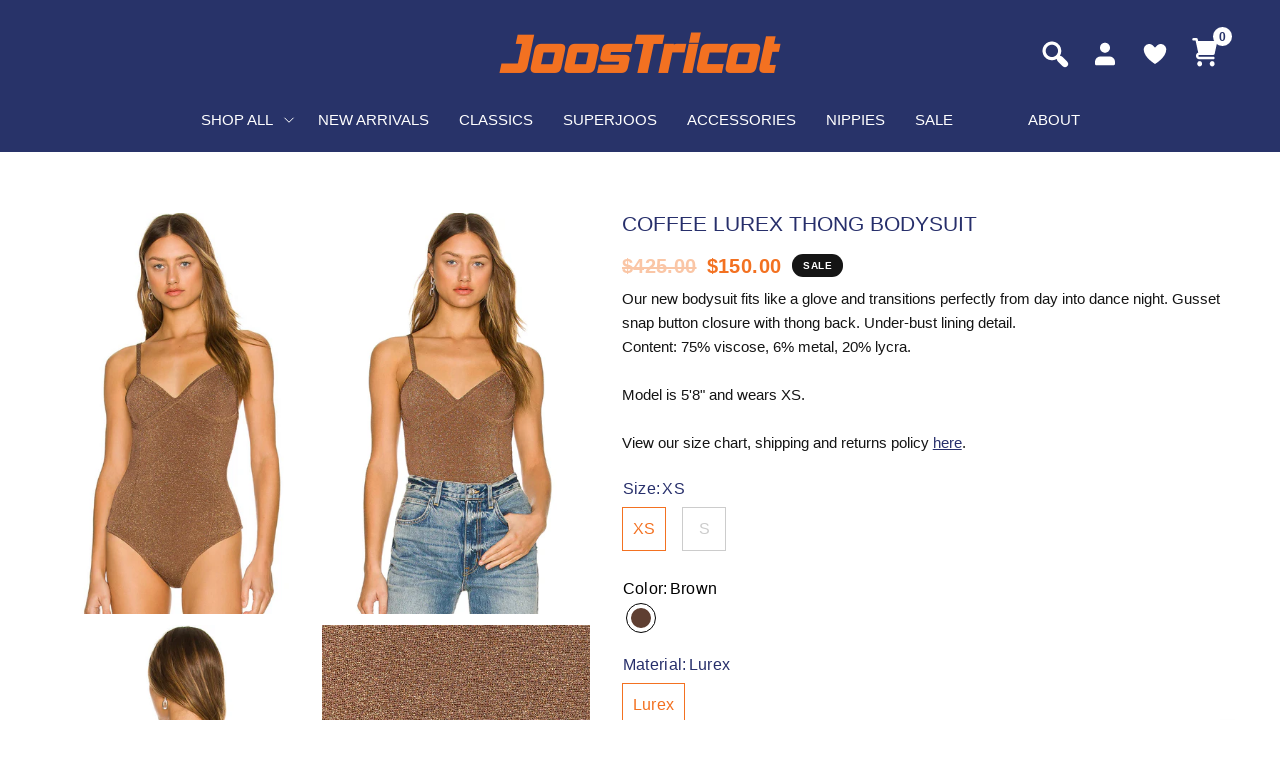

--- FILE ---
content_type: text/html; charset=utf-8
request_url: https://joostricot.com/collections/bodysuit/products/coffee-lurex-thong-bodysuit
body_size: 28943
content:
<!doctype html><html class="no-js" lang="en" dir="ltr">
<head>
	<meta charset="utf-8">
	<meta http-equiv="X-UA-Compatible" content="IE=edge,chrome=1">
	<meta name="viewport" content="width=device-width, initial-scale=1.0, maximum-scale=1.0, user-scalable=no" />
	<meta name="theme-color" content="#ffffff">
	<link rel="canonical" href="https://joostricot.com/products/coffee-lurex-thong-bodysuit">
	<link rel="preconnect" href="https://cdn.shopify.com" crossorigin>
	<link rel="preload" as="style" href="//joostricot.com/cdn/shop/t/45/assets/app.css?v=148466149743061049601689313764">
<link rel="preload" as="style" href="//joostricot.com/cdn/shop/t/45/assets/product.css?v=71447473624172787271692681686">



<link href="//joostricot.com/cdn/shop/t/45/assets/animations.min.js?v=43857518744990237831686346809" as="script" rel="preload">

<link href="//joostricot.com/cdn/shop/t/45/assets/vendor.min.js?v=157477036952821991051686346811" as="script" rel="preload">
<link href="//joostricot.com/cdn/shop/t/45/assets/app.js?v=149415853384232571081686346809" as="script" rel="preload">
<link href="//joostricot.com/cdn/shop/t/45/assets/slideshow.js?v=10887116970406337511686346811" as="script" rel="preload">

<script>
window.lazySizesConfig = window.lazySizesConfig || {};
window.lazySizesConfig.expand = 250;
window.lazySizesConfig.loadMode = 1;
window.lazySizesConfig.loadHidden = false;
</script>


	<link rel="icon" type="image/png" href="//joostricot.com/cdn/shop/files/Group.png?crop=center&height=32&v=1688019355&width=32">

	<title>
	Coffee Lurex Thong Bodysuit &ndash; JoosTricot
	</title>

	
	<meta name="description" content="Our new bodysuit fits like a glove and transitions perfectly from day into dance night. Gusset snap button closure with thong back. Under-bust lining detail. Content: 75% viscose, 6% metal, 20% lycra. Model is 5&#39;8&quot; and wears XS.  View our size chart, shipping and returns policy here. ">
	
<link rel="preconnect" href="https://fonts.shopifycdn.com" crossorigin>

<meta property="og:site_name" content="JoosTricot">
<meta property="og:url" content="https://joostricot.com/products/coffee-lurex-thong-bodysuit">
<meta property="og:title" content="Coffee Lurex Thong Bodysuit">
<meta property="og:type" content="product">
<meta property="og:description" content="Our new bodysuit fits like a glove and transitions perfectly from day into dance night. Gusset snap button closure with thong back. Under-bust lining detail. Content: 75% viscose, 6% metal, 20% lycra. Model is 5&#39;8&quot; and wears XS.  View our size chart, shipping and returns policy here. "><meta property="og:image" content="http://joostricot.com/cdn/shop/products/joostricot-coffee-lurex-bodysuit-2.png?v=1668819597">
  <meta property="og:image:secure_url" content="https://joostricot.com/cdn/shop/products/joostricot-coffee-lurex-bodysuit-2.png?v=1668819597">
  <meta property="og:image:width" content="865">
  <meta property="og:image:height" content="1298"><meta property="og:price:amount" content="150.00">
  <meta property="og:price:currency" content="USD"><meta name="twitter:card" content="summary_large_image">
<meta name="twitter:title" content="Coffee Lurex Thong Bodysuit">
<meta name="twitter:description" content="Our new bodysuit fits like a glove and transitions perfectly from day into dance night. Gusset snap button closure with thong back. Under-bust lining detail. Content: 75% viscose, 6% metal, 20% lycra. Model is 5&#39;8&quot; and wears XS.  View our size chart, shipping and returns policy here. ">


	<link href="//joostricot.com/cdn/shop/t/45/assets/app.css?v=148466149743061049601689313764" rel="stylesheet" type="text/css" media="all" />
    <link href="//joostricot.com/cdn/shop/t/45/assets/is--style.css?v=179597093329227909281694234393" rel="stylesheet" type="text/css" media="all" />
    <link rel="stylesheet" href="https://cdnjs.cloudflare.com/ajax/libs/slick-carousel/1.8.1/slick.css">
	<style data-shopify>
	


		@font-face {
  font-family: "Archivo Narrow";
  font-weight: 600;
  font-style: normal;
  font-display: swap;
  src: url("//joostricot.com/cdn/fonts/archivo_narrow/archivonarrow_n6.39db873f9e4e9c8ab7083354b267ce7500b7ee9e.woff2") format("woff2"),
       url("//joostricot.com/cdn/fonts/archivo_narrow/archivonarrow_n6.997d285d710a777a602467368cc2fbd11a20033e.woff") format("woff");
}

@font-face {
  font-family: "Archivo Narrow";
  font-weight: 400;
  font-style: normal;
  font-display: swap;
  src: url("//joostricot.com/cdn/fonts/archivo_narrow/archivonarrow_n4.5c3bab850a22055c235cf940f895d873a8689d70.woff2") format("woff2"),
       url("//joostricot.com/cdn/fonts/archivo_narrow/archivonarrow_n4.ea12dd22d3319d164475c1d047ae8f973041a9ff.woff") format("woff");
}

h1,h2,h3,h4,h5,h6,
	.h1,.h2,.h3,.h4,.h5,.h6,
	.logolink.text-logo,
	.heading-font,
	.h1-xlarge,
	.h1-large,
	.customer-addresses .my-address .address-index {
		font-style: normal;
		font-weight: 600;
		font-family: "Archivo Narrow", sans-serif;
	}
	body,
	.body-font,
	.thb-product-detail .product-title {
		font-style: normal;
		font-weight: 400;
		font-family: Helvetica, Arial, sans-serif;
	}
	:root {
		--font-body-scale: 1.0;
		--font-body-line-height-scale: 1.0;
		--font-body-letter-spacing: 0.0em;
		--font-announcement-scale: 1.0;
		--font-heading-scale: 1.0;
		--font-heading-line-height-scale: 1.0;
		--font-heading-letter-spacing: 0.0em;
		--font-navigation-scale: 1.0;
		--font-product-title-scale: 1.0;
		--font-product-title-line-height-scale: 1.0;
		--button-letter-spacing: 0.02em;--bg-body: #ffffff;
			--bg-body-rgb: 255,255,255;
			--bg-body-darken: #f7f7f7;
			--payment-terms-background-color: #ffffff;--color-body: #151515;
		  --color-body-rgb: 21,21,21;--color-accent: #151515;
			--color-accent-rgb: 21,21,21;--color-border: #E2E2E2;--color-form-border: #dedede;--color-announcement-bar-text: #283369;--color-announcement-bar-bg: #f37121;--color-header-bg: #283369;
			--color-header-bg-rgb: 40,51,105;--color-header-text: #ffffff;
			--color-header-text-rgb: 255,255,255;--color-header-links: #ffffff;--color-header-links-hover: #f37121;--color-header-icons: #151515;--color-header-border: #E2E2E2;--solid-button-background: #151515;--solid-button-label: #ffffff;--outline-button-label: #151515;--color-price: #151515;--color-star: #FD9A52;--color-dots: #151515;--color-inventory-instock: #279A4B;--color-inventory-lowstock: #FB9E5B;--section-spacing-mobile: 50px;--section-spacing-desktop: 90px;--button-border-radius: 0px;--color-badge-text: #ffffff;--color-badge-sold-out: #939393;--color-badge-sale: #151515;--badge-corner-radius: 13px;--color-footer-text: #FFFFFF;
			--color-footer-text-rgb: 255,255,255;--color-footer-link: #FFFFFF;--color-footer-link-hover: #FFFFFF;--color-footer-border: #444444;
			--color-footer-border-rgb: 68,68,68;--color-footer-bg: #151515;}
</style>


	<script>
		window.theme = window.theme || {};
		theme = {
			settings: {
				money_with_currency_format:"${{amount}}",
				cart_drawer:true,
				product_id: 7032702369866,
			},
			routes: {
				root_url: '/',
				cart_url: '/cart',
				cart_add_url: '/cart/add',
				search_url: '/search',
				cart_change_url: '/cart/change',
				cart_update_url: '/cart/update',
				predictive_search_url: '/search/suggest',
			},
			variantStrings: {
        addToCart: `Add to cart`,
        soldOut: `Sold out`,
        unavailable: `Unavailable`,
      },
			strings: {
				requiresTerms: `You must agree with the terms and conditions of sales to check out`,
			}
		};
	</script>
	<script>window.performance && window.performance.mark && window.performance.mark('shopify.content_for_header.start');</script><meta name="google-site-verification" content="HnB4j_Sl-380PEc8VCOl8KMSssmJI7kYiFyC2zlBVRo">
<meta name="google-site-verification" content="oMiTr7qyrI60Ad171kV1YpK1JvYWOrIutqswRGGBhMY">
<meta name="facebook-domain-verification" content="4wujkjmdh1ivvtdviodouhm5xndzqi">
<meta id="shopify-digital-wallet" name="shopify-digital-wallet" content="/20973061/digital_wallets/dialog">
<meta name="shopify-checkout-api-token" content="bff206cc44819c8e3e0d11b011be6020">
<link rel="alternate" type="application/json+oembed" href="https://joostricot.com/products/coffee-lurex-thong-bodysuit.oembed">
<script async="async" src="/checkouts/internal/preloads.js?locale=en-BE"></script>
<link rel="preconnect" href="https://shop.app" crossorigin="anonymous">
<script async="async" src="https://shop.app/checkouts/internal/preloads.js?locale=en-BE&shop_id=20973061" crossorigin="anonymous"></script>
<script id="apple-pay-shop-capabilities" type="application/json">{"shopId":20973061,"countryCode":"BE","currencyCode":"USD","merchantCapabilities":["supports3DS"],"merchantId":"gid:\/\/shopify\/Shop\/20973061","merchantName":"JoosTricot","requiredBillingContactFields":["postalAddress","email"],"requiredShippingContactFields":["postalAddress","email"],"shippingType":"shipping","supportedNetworks":["visa","maestro","masterCard","amex"],"total":{"type":"pending","label":"JoosTricot","amount":"1.00"},"shopifyPaymentsEnabled":true,"supportsSubscriptions":true}</script>
<script id="shopify-features" type="application/json">{"accessToken":"bff206cc44819c8e3e0d11b011be6020","betas":["rich-media-storefront-analytics"],"domain":"joostricot.com","predictiveSearch":true,"shopId":20973061,"locale":"en"}</script>
<script>var Shopify = Shopify || {};
Shopify.shop = "joostricot.myshopify.com";
Shopify.locale = "en";
Shopify.currency = {"active":"USD","rate":"1.0"};
Shopify.country = "BE";
Shopify.theme = {"name":"JoosTricot 2024","id":124045131850,"schema_name":"Reformation","schema_version":"1.6.1","theme_store_id":1762,"role":"main"};
Shopify.theme.handle = "null";
Shopify.theme.style = {"id":null,"handle":null};
Shopify.cdnHost = "joostricot.com/cdn";
Shopify.routes = Shopify.routes || {};
Shopify.routes.root = "/";</script>
<script type="module">!function(o){(o.Shopify=o.Shopify||{}).modules=!0}(window);</script>
<script>!function(o){function n(){var o=[];function n(){o.push(Array.prototype.slice.apply(arguments))}return n.q=o,n}var t=o.Shopify=o.Shopify||{};t.loadFeatures=n(),t.autoloadFeatures=n()}(window);</script>
<script>
  window.ShopifyPay = window.ShopifyPay || {};
  window.ShopifyPay.apiHost = "shop.app\/pay";
  window.ShopifyPay.redirectState = null;
</script>
<script id="shop-js-analytics" type="application/json">{"pageType":"product"}</script>
<script defer="defer" async type="module" src="//joostricot.com/cdn/shopifycloud/shop-js/modules/v2/client.init-shop-cart-sync_BT-GjEfc.en.esm.js"></script>
<script defer="defer" async type="module" src="//joostricot.com/cdn/shopifycloud/shop-js/modules/v2/chunk.common_D58fp_Oc.esm.js"></script>
<script defer="defer" async type="module" src="//joostricot.com/cdn/shopifycloud/shop-js/modules/v2/chunk.modal_xMitdFEc.esm.js"></script>
<script type="module">
  await import("//joostricot.com/cdn/shopifycloud/shop-js/modules/v2/client.init-shop-cart-sync_BT-GjEfc.en.esm.js");
await import("//joostricot.com/cdn/shopifycloud/shop-js/modules/v2/chunk.common_D58fp_Oc.esm.js");
await import("//joostricot.com/cdn/shopifycloud/shop-js/modules/v2/chunk.modal_xMitdFEc.esm.js");

  window.Shopify.SignInWithShop?.initShopCartSync?.({"fedCMEnabled":true,"windoidEnabled":true});

</script>
<script>
  window.Shopify = window.Shopify || {};
  if (!window.Shopify.featureAssets) window.Shopify.featureAssets = {};
  window.Shopify.featureAssets['shop-js'] = {"shop-cart-sync":["modules/v2/client.shop-cart-sync_DZOKe7Ll.en.esm.js","modules/v2/chunk.common_D58fp_Oc.esm.js","modules/v2/chunk.modal_xMitdFEc.esm.js"],"init-fed-cm":["modules/v2/client.init-fed-cm_B6oLuCjv.en.esm.js","modules/v2/chunk.common_D58fp_Oc.esm.js","modules/v2/chunk.modal_xMitdFEc.esm.js"],"shop-cash-offers":["modules/v2/client.shop-cash-offers_D2sdYoxE.en.esm.js","modules/v2/chunk.common_D58fp_Oc.esm.js","modules/v2/chunk.modal_xMitdFEc.esm.js"],"shop-login-button":["modules/v2/client.shop-login-button_QeVjl5Y3.en.esm.js","modules/v2/chunk.common_D58fp_Oc.esm.js","modules/v2/chunk.modal_xMitdFEc.esm.js"],"pay-button":["modules/v2/client.pay-button_DXTOsIq6.en.esm.js","modules/v2/chunk.common_D58fp_Oc.esm.js","modules/v2/chunk.modal_xMitdFEc.esm.js"],"shop-button":["modules/v2/client.shop-button_DQZHx9pm.en.esm.js","modules/v2/chunk.common_D58fp_Oc.esm.js","modules/v2/chunk.modal_xMitdFEc.esm.js"],"avatar":["modules/v2/client.avatar_BTnouDA3.en.esm.js"],"init-windoid":["modules/v2/client.init-windoid_CR1B-cfM.en.esm.js","modules/v2/chunk.common_D58fp_Oc.esm.js","modules/v2/chunk.modal_xMitdFEc.esm.js"],"init-shop-for-new-customer-accounts":["modules/v2/client.init-shop-for-new-customer-accounts_C_vY_xzh.en.esm.js","modules/v2/client.shop-login-button_QeVjl5Y3.en.esm.js","modules/v2/chunk.common_D58fp_Oc.esm.js","modules/v2/chunk.modal_xMitdFEc.esm.js"],"init-shop-email-lookup-coordinator":["modules/v2/client.init-shop-email-lookup-coordinator_BI7n9ZSv.en.esm.js","modules/v2/chunk.common_D58fp_Oc.esm.js","modules/v2/chunk.modal_xMitdFEc.esm.js"],"init-shop-cart-sync":["modules/v2/client.init-shop-cart-sync_BT-GjEfc.en.esm.js","modules/v2/chunk.common_D58fp_Oc.esm.js","modules/v2/chunk.modal_xMitdFEc.esm.js"],"shop-toast-manager":["modules/v2/client.shop-toast-manager_DiYdP3xc.en.esm.js","modules/v2/chunk.common_D58fp_Oc.esm.js","modules/v2/chunk.modal_xMitdFEc.esm.js"],"init-customer-accounts":["modules/v2/client.init-customer-accounts_D9ZNqS-Q.en.esm.js","modules/v2/client.shop-login-button_QeVjl5Y3.en.esm.js","modules/v2/chunk.common_D58fp_Oc.esm.js","modules/v2/chunk.modal_xMitdFEc.esm.js"],"init-customer-accounts-sign-up":["modules/v2/client.init-customer-accounts-sign-up_iGw4briv.en.esm.js","modules/v2/client.shop-login-button_QeVjl5Y3.en.esm.js","modules/v2/chunk.common_D58fp_Oc.esm.js","modules/v2/chunk.modal_xMitdFEc.esm.js"],"shop-follow-button":["modules/v2/client.shop-follow-button_CqMgW2wH.en.esm.js","modules/v2/chunk.common_D58fp_Oc.esm.js","modules/v2/chunk.modal_xMitdFEc.esm.js"],"checkout-modal":["modules/v2/client.checkout-modal_xHeaAweL.en.esm.js","modules/v2/chunk.common_D58fp_Oc.esm.js","modules/v2/chunk.modal_xMitdFEc.esm.js"],"shop-login":["modules/v2/client.shop-login_D91U-Q7h.en.esm.js","modules/v2/chunk.common_D58fp_Oc.esm.js","modules/v2/chunk.modal_xMitdFEc.esm.js"],"lead-capture":["modules/v2/client.lead-capture_BJmE1dJe.en.esm.js","modules/v2/chunk.common_D58fp_Oc.esm.js","modules/v2/chunk.modal_xMitdFEc.esm.js"],"payment-terms":["modules/v2/client.payment-terms_Ci9AEqFq.en.esm.js","modules/v2/chunk.common_D58fp_Oc.esm.js","modules/v2/chunk.modal_xMitdFEc.esm.js"]};
</script>
<script>(function() {
  var isLoaded = false;
  function asyncLoad() {
    if (isLoaded) return;
    isLoaded = true;
    var urls = ["https:\/\/static.shareasale.com\/json\/shopify\/deduplication.js?shop=joostricot.myshopify.com","https:\/\/static.shareasale.com\/json\/shopify\/shareasale-tracking.js?sasmid=109778\u0026ssmtid=19038\u0026shop=joostricot.myshopify.com","https:\/\/wiser.expertvillagemedia.com\/assets\/js\/wiser_script.js?shop=joostricot.myshopify.com","https:\/\/shopify-widget.route.com\/shopify.widget.js?shop=joostricot.myshopify.com","https:\/\/storage.nfcube.com\/instafeed-de48c9aac2b3e4fe93c49abd14155627.js?shop=joostricot.myshopify.com"];
    for (var i = 0; i < urls.length; i++) {
      var s = document.createElement('script');
      s.type = 'text/javascript';
      s.async = true;
      s.src = urls[i];
      var x = document.getElementsByTagName('script')[0];
      x.parentNode.insertBefore(s, x);
    }
  };
  if(window.attachEvent) {
    window.attachEvent('onload', asyncLoad);
  } else {
    window.addEventListener('load', asyncLoad, false);
  }
})();</script>
<script id="__st">var __st={"a":20973061,"offset":3600,"reqid":"c0e8446c-a7d7-4c9e-9975-8269661512b2-1769428139","pageurl":"joostricot.com\/collections\/bodysuit\/products\/coffee-lurex-thong-bodysuit","u":"096d50dbbfca","p":"product","rtyp":"product","rid":7032702369866};</script>
<script>window.ShopifyPaypalV4VisibilityTracking = true;</script>
<script id="captcha-bootstrap">!function(){'use strict';const t='contact',e='account',n='new_comment',o=[[t,t],['blogs',n],['comments',n],[t,'customer']],c=[[e,'customer_login'],[e,'guest_login'],[e,'recover_customer_password'],[e,'create_customer']],r=t=>t.map((([t,e])=>`form[action*='/${t}']:not([data-nocaptcha='true']) input[name='form_type'][value='${e}']`)).join(','),a=t=>()=>t?[...document.querySelectorAll(t)].map((t=>t.form)):[];function s(){const t=[...o],e=r(t);return a(e)}const i='password',u='form_key',d=['recaptcha-v3-token','g-recaptcha-response','h-captcha-response',i],f=()=>{try{return window.sessionStorage}catch{return}},m='__shopify_v',_=t=>t.elements[u];function p(t,e,n=!1){try{const o=window.sessionStorage,c=JSON.parse(o.getItem(e)),{data:r}=function(t){const{data:e,action:n}=t;return t[m]||n?{data:e,action:n}:{data:t,action:n}}(c);for(const[e,n]of Object.entries(r))t.elements[e]&&(t.elements[e].value=n);n&&o.removeItem(e)}catch(o){console.error('form repopulation failed',{error:o})}}const l='form_type',E='cptcha';function T(t){t.dataset[E]=!0}const w=window,h=w.document,L='Shopify',v='ce_forms',y='captcha';let A=!1;((t,e)=>{const n=(g='f06e6c50-85a8-45c8-87d0-21a2b65856fe',I='https://cdn.shopify.com/shopifycloud/storefront-forms-hcaptcha/ce_storefront_forms_captcha_hcaptcha.v1.5.2.iife.js',D={infoText:'Protected by hCaptcha',privacyText:'Privacy',termsText:'Terms'},(t,e,n)=>{const o=w[L][v],c=o.bindForm;if(c)return c(t,g,e,D).then(n);var r;o.q.push([[t,g,e,D],n]),r=I,A||(h.body.append(Object.assign(h.createElement('script'),{id:'captcha-provider',async:!0,src:r})),A=!0)});var g,I,D;w[L]=w[L]||{},w[L][v]=w[L][v]||{},w[L][v].q=[],w[L][y]=w[L][y]||{},w[L][y].protect=function(t,e){n(t,void 0,e),T(t)},Object.freeze(w[L][y]),function(t,e,n,w,h,L){const[v,y,A,g]=function(t,e,n){const i=e?o:[],u=t?c:[],d=[...i,...u],f=r(d),m=r(i),_=r(d.filter((([t,e])=>n.includes(e))));return[a(f),a(m),a(_),s()]}(w,h,L),I=t=>{const e=t.target;return e instanceof HTMLFormElement?e:e&&e.form},D=t=>v().includes(t);t.addEventListener('submit',(t=>{const e=I(t);if(!e)return;const n=D(e)&&!e.dataset.hcaptchaBound&&!e.dataset.recaptchaBound,o=_(e),c=g().includes(e)&&(!o||!o.value);(n||c)&&t.preventDefault(),c&&!n&&(function(t){try{if(!f())return;!function(t){const e=f();if(!e)return;const n=_(t);if(!n)return;const o=n.value;o&&e.removeItem(o)}(t);const e=Array.from(Array(32),(()=>Math.random().toString(36)[2])).join('');!function(t,e){_(t)||t.append(Object.assign(document.createElement('input'),{type:'hidden',name:u})),t.elements[u].value=e}(t,e),function(t,e){const n=f();if(!n)return;const o=[...t.querySelectorAll(`input[type='${i}']`)].map((({name:t})=>t)),c=[...d,...o],r={};for(const[a,s]of new FormData(t).entries())c.includes(a)||(r[a]=s);n.setItem(e,JSON.stringify({[m]:1,action:t.action,data:r}))}(t,e)}catch(e){console.error('failed to persist form',e)}}(e),e.submit())}));const S=(t,e)=>{t&&!t.dataset[E]&&(n(t,e.some((e=>e===t))),T(t))};for(const o of['focusin','change'])t.addEventListener(o,(t=>{const e=I(t);D(e)&&S(e,y())}));const B=e.get('form_key'),M=e.get(l),P=B&&M;t.addEventListener('DOMContentLoaded',(()=>{const t=y();if(P)for(const e of t)e.elements[l].value===M&&p(e,B);[...new Set([...A(),...v().filter((t=>'true'===t.dataset.shopifyCaptcha))])].forEach((e=>S(e,t)))}))}(h,new URLSearchParams(w.location.search),n,t,e,['guest_login'])})(!0,!0)}();</script>
<script integrity="sha256-4kQ18oKyAcykRKYeNunJcIwy7WH5gtpwJnB7kiuLZ1E=" data-source-attribution="shopify.loadfeatures" defer="defer" src="//joostricot.com/cdn/shopifycloud/storefront/assets/storefront/load_feature-a0a9edcb.js" crossorigin="anonymous"></script>
<script crossorigin="anonymous" defer="defer" src="//joostricot.com/cdn/shopifycloud/storefront/assets/shopify_pay/storefront-65b4c6d7.js?v=20250812"></script>
<script data-source-attribution="shopify.dynamic_checkout.dynamic.init">var Shopify=Shopify||{};Shopify.PaymentButton=Shopify.PaymentButton||{isStorefrontPortableWallets:!0,init:function(){window.Shopify.PaymentButton.init=function(){};var t=document.createElement("script");t.src="https://joostricot.com/cdn/shopifycloud/portable-wallets/latest/portable-wallets.en.js",t.type="module",document.head.appendChild(t)}};
</script>
<script data-source-attribution="shopify.dynamic_checkout.buyer_consent">
  function portableWalletsHideBuyerConsent(e){var t=document.getElementById("shopify-buyer-consent"),n=document.getElementById("shopify-subscription-policy-button");t&&n&&(t.classList.add("hidden"),t.setAttribute("aria-hidden","true"),n.removeEventListener("click",e))}function portableWalletsShowBuyerConsent(e){var t=document.getElementById("shopify-buyer-consent"),n=document.getElementById("shopify-subscription-policy-button");t&&n&&(t.classList.remove("hidden"),t.removeAttribute("aria-hidden"),n.addEventListener("click",e))}window.Shopify?.PaymentButton&&(window.Shopify.PaymentButton.hideBuyerConsent=portableWalletsHideBuyerConsent,window.Shopify.PaymentButton.showBuyerConsent=portableWalletsShowBuyerConsent);
</script>
<script data-source-attribution="shopify.dynamic_checkout.cart.bootstrap">document.addEventListener("DOMContentLoaded",(function(){function t(){return document.querySelector("shopify-accelerated-checkout-cart, shopify-accelerated-checkout")}if(t())Shopify.PaymentButton.init();else{new MutationObserver((function(e,n){t()&&(Shopify.PaymentButton.init(),n.disconnect())})).observe(document.body,{childList:!0,subtree:!0})}}));
</script>
<link id="shopify-accelerated-checkout-styles" rel="stylesheet" media="screen" href="https://joostricot.com/cdn/shopifycloud/portable-wallets/latest/accelerated-checkout-backwards-compat.css" crossorigin="anonymous">
<style id="shopify-accelerated-checkout-cart">
        #shopify-buyer-consent {
  margin-top: 1em;
  display: inline-block;
  width: 100%;
}

#shopify-buyer-consent.hidden {
  display: none;
}

#shopify-subscription-policy-button {
  background: none;
  border: none;
  padding: 0;
  text-decoration: underline;
  font-size: inherit;
  cursor: pointer;
}

#shopify-subscription-policy-button::before {
  box-shadow: none;
}

      </style>

<script>window.performance && window.performance.mark && window.performance.mark('shopify.content_for_header.end');</script> <!-- Header hook for plugins -->

	<script>document.documentElement.className = document.documentElement.className.replace('no-js', 'js');</script>
<!-- BEGIN app block: shopify://apps/wishlist-hero/blocks/app-embed/a9a5079b-59e8-47cb-b659-ecf1c60b9b72 -->


  <script type="application/json" id="WH-ProductJson-product-template">
    {"id":7032702369866,"title":"Coffee Lurex Thong Bodysuit","handle":"coffee-lurex-thong-bodysuit","description":"\u003cdiv\u003eOur new bodysuit fits like a glove and transitions perfectly from day into dance night. \u003cmeta charset=\"utf-8\"\u003e \u003cspan data-mce-fragment=\"1\"\u003eGusset snap button closure with thong back. Under-bust lining detail.\u003c\/span\u003e\u003cbr\u003e\n\u003c\/div\u003e\n\u003cdiv\u003e\u003cspan data-mce-fragment=\"1\"\u003e\u003c\/span\u003e\u003c\/div\u003e\n\u003cdiv\u003e\u003cspan\u003eContent: 75% viscose, 6% metal, 20% lycra.\u003c\/span\u003e\u003c\/div\u003e\n\u003cdiv\u003e\n\u003cspan\u003e\u003c\/span\u003e\u003cbr\u003e\n\u003c\/div\u003e\n\u003cdiv\u003e\u003cspan\u003eModel is 5'8\" and wears XS. \u003c\/span\u003e\u003c\/div\u003e\n\u003cdiv\u003e\n\u003cspan\u003e\u003c\/span\u003e\u003cbr\u003e\n\u003c\/div\u003e\n\u003cdiv\u003e\n\u003cspan\u003eView our size chart, shipping\u003c\/span\u003e and returns policy \u003ca href=\"https:\/\/joostricot.myshopify.com\/pages\/shipping-returns\"\u003ehere\u003c\/a\u003e. \u003c\/div\u003e","published_at":"2022-11-29T23:46:37+01:00","created_at":"2022-11-19T01:54:31+01:00","vendor":"JoosTricot","type":"Bodysuit","tags":["bodysuit","CHECKED","coffee","dressy","lurex","metallic","sale","stretch","superjoos","thong"],"price":15000,"price_min":15000,"price_max":15000,"available":true,"price_varies":false,"compare_at_price":42500,"compare_at_price_min":42500,"compare_at_price_max":42500,"compare_at_price_varies":false,"variants":[{"id":40157776642122,"title":"XS \/ brown \/ Lurex","option1":"XS","option2":"brown","option3":"Lurex","sku":"","requires_shipping":true,"taxable":true,"featured_image":null,"available":true,"name":"Coffee Lurex Thong Bodysuit - XS \/ brown \/ Lurex","public_title":"XS \/ brown \/ Lurex","options":["XS","brown","Lurex"],"price":15000,"weight":11,"compare_at_price":42500,"inventory_quantity":3,"inventory_management":"shopify","inventory_policy":"deny","barcode":"","requires_selling_plan":false,"selling_plan_allocations":[]},{"id":40157776674890,"title":"S \/ brown \/ Lurex","option1":"S","option2":"brown","option3":"Lurex","sku":"","requires_shipping":true,"taxable":true,"featured_image":null,"available":true,"name":"Coffee Lurex Thong Bodysuit - S \/ brown \/ Lurex","public_title":"S \/ brown \/ Lurex","options":["S","brown","Lurex"],"price":15000,"weight":11,"compare_at_price":42500,"inventory_quantity":2,"inventory_management":"shopify","inventory_policy":"deny","barcode":"","requires_selling_plan":false,"selling_plan_allocations":[]}],"images":["\/\/joostricot.com\/cdn\/shop\/products\/joostricot-coffee-lurex-bodysuit-2.png?v=1668819597","\/\/joostricot.com\/cdn\/shop\/products\/joostricot-coffee-lurex-bodysuit-1.png?v=1668819553","\/\/joostricot.com\/cdn\/shop\/products\/joostricot-coffee-lurex-bodysuit-4.png?v=1668819597","\/\/joostricot.com\/cdn\/shop\/products\/joostricot-coffee-lurex-bodysuit-6.png?v=1668819597","\/\/joostricot.com\/cdn\/shop\/products\/joostricot-coffee-lurex-bodysuit-3.png?v=1668819597","\/\/joostricot.com\/cdn\/shop\/products\/joostricot-coffee-lurex-bodysuit-5.png?v=1668819597"],"featured_image":"\/\/joostricot.com\/cdn\/shop\/products\/joostricot-coffee-lurex-bodysuit-2.png?v=1668819597","options":["Size","Color","Material"],"media":[{"alt":null,"id":21999803891786,"position":1,"preview_image":{"aspect_ratio":0.666,"height":1298,"width":865,"src":"\/\/joostricot.com\/cdn\/shop\/products\/joostricot-coffee-lurex-bodysuit-2.png?v=1668819597"},"aspect_ratio":0.666,"height":1298,"media_type":"image","src":"\/\/joostricot.com\/cdn\/shop\/products\/joostricot-coffee-lurex-bodysuit-2.png?v=1668819597","width":865},{"alt":null,"id":21999803695178,"position":2,"preview_image":{"aspect_ratio":0.666,"height":1298,"width":865,"src":"\/\/joostricot.com\/cdn\/shop\/products\/joostricot-coffee-lurex-bodysuit-1.png?v=1668819553"},"aspect_ratio":0.666,"height":1298,"media_type":"image","src":"\/\/joostricot.com\/cdn\/shop\/products\/joostricot-coffee-lurex-bodysuit-1.png?v=1668819553","width":865},{"alt":null,"id":21999803793482,"position":3,"preview_image":{"aspect_ratio":0.666,"height":1298,"width":865,"src":"\/\/joostricot.com\/cdn\/shop\/products\/joostricot-coffee-lurex-bodysuit-4.png?v=1668819597"},"aspect_ratio":0.666,"height":1298,"media_type":"image","src":"\/\/joostricot.com\/cdn\/shop\/products\/joostricot-coffee-lurex-bodysuit-4.png?v=1668819597","width":865},{"alt":null,"id":21999803727946,"position":4,"preview_image":{"aspect_ratio":0.666,"height":1298,"width":865,"src":"\/\/joostricot.com\/cdn\/shop\/products\/joostricot-coffee-lurex-bodysuit-6.png?v=1668819597"},"aspect_ratio":0.666,"height":1298,"media_type":"image","src":"\/\/joostricot.com\/cdn\/shop\/products\/joostricot-coffee-lurex-bodysuit-6.png?v=1668819597","width":865},{"alt":null,"id":21999803826250,"position":5,"preview_image":{"aspect_ratio":0.666,"height":1298,"width":865,"src":"\/\/joostricot.com\/cdn\/shop\/products\/joostricot-coffee-lurex-bodysuit-3.png?v=1668819597"},"aspect_ratio":0.666,"height":1298,"media_type":"image","src":"\/\/joostricot.com\/cdn\/shop\/products\/joostricot-coffee-lurex-bodysuit-3.png?v=1668819597","width":865},{"alt":null,"id":21999803760714,"position":6,"preview_image":{"aspect_ratio":0.666,"height":1298,"width":865,"src":"\/\/joostricot.com\/cdn\/shop\/products\/joostricot-coffee-lurex-bodysuit-5.png?v=1668819597"},"aspect_ratio":0.666,"height":1298,"media_type":"image","src":"\/\/joostricot.com\/cdn\/shop\/products\/joostricot-coffee-lurex-bodysuit-5.png?v=1668819597","width":865}],"requires_selling_plan":false,"selling_plan_groups":[],"content":"\u003cdiv\u003eOur new bodysuit fits like a glove and transitions perfectly from day into dance night. \u003cmeta charset=\"utf-8\"\u003e \u003cspan data-mce-fragment=\"1\"\u003eGusset snap button closure with thong back. Under-bust lining detail.\u003c\/span\u003e\u003cbr\u003e\n\u003c\/div\u003e\n\u003cdiv\u003e\u003cspan data-mce-fragment=\"1\"\u003e\u003c\/span\u003e\u003c\/div\u003e\n\u003cdiv\u003e\u003cspan\u003eContent: 75% viscose, 6% metal, 20% lycra.\u003c\/span\u003e\u003c\/div\u003e\n\u003cdiv\u003e\n\u003cspan\u003e\u003c\/span\u003e\u003cbr\u003e\n\u003c\/div\u003e\n\u003cdiv\u003e\u003cspan\u003eModel is 5'8\" and wears XS. \u003c\/span\u003e\u003c\/div\u003e\n\u003cdiv\u003e\n\u003cspan\u003e\u003c\/span\u003e\u003cbr\u003e\n\u003c\/div\u003e\n\u003cdiv\u003e\n\u003cspan\u003eView our size chart, shipping\u003c\/span\u003e and returns policy \u003ca href=\"https:\/\/joostricot.myshopify.com\/pages\/shipping-returns\"\u003ehere\u003c\/a\u003e. \u003c\/div\u003e"}
  </script>

<script type="text/javascript">
  
    window.wishlisthero_buttonProdPageClasses = [];
  
  
    window.wishlisthero_cartDotClasses = [];
  
</script>
<!-- BEGIN app snippet: extraStyles -->

<style>
  .wishlisthero-floating {
    position: absolute;
    top: 5px;
    z-index: 21;
    border-radius: 100%;
    width: fit-content;
    right: 5px;
    left: auto;
    &.wlh-left-btn {
      left: 5px !important;
      right: auto !important;
    }
    &.wlh-right-btn {
      right: 5px !important;
      left: auto !important;
    }
    
  }
  @media(min-width:1300px) {
    .product-item__link.product-item__image--margins .wishlisthero-floating, {
      
        left: 50% !important;
        margin-left: -295px;
      
    }
  }
  .MuiTypography-h1,.MuiTypography-h2,.MuiTypography-h3,.MuiTypography-h4,.MuiTypography-h5,.MuiTypography-h6,.MuiButton-root,.MuiCardHeader-title a {
    font-family: ,  !important;
  }
</style>






<!-- END app snippet -->
<!-- BEGIN app snippet: renderAssets -->

  <link rel="preload" href="https://cdn.shopify.com/extensions/019badc7-12fe-783e-9dfe-907190f91114/wishlist-hero-81/assets/default.css" as="style" onload="this.onload=null;this.rel='stylesheet'">
  <noscript><link href="//cdn.shopify.com/extensions/019badc7-12fe-783e-9dfe-907190f91114/wishlist-hero-81/assets/default.css" rel="stylesheet" type="text/css" media="all" /></noscript>
  <script defer src="https://cdn.shopify.com/extensions/019badc7-12fe-783e-9dfe-907190f91114/wishlist-hero-81/assets/default.js"></script>
<!-- END app snippet -->


<script type="text/javascript">
  try{
  
    var scr_bdl_path = "https://cdn.shopify.com/extensions/019badc7-12fe-783e-9dfe-907190f91114/wishlist-hero-81/assets/bundle2.js";
    window._wh_asset_path = scr_bdl_path.substring(0,scr_bdl_path.lastIndexOf("/")) + "/";
  

  }catch(e){ console.log(e)}
  try{

  
    window.WishListHero_setting = {"ButtonColor":"#F37121","IconColor":"rgba(255, 255, 255, 1)","IconType":"Heart","ButtonTextBeforeAdding":"Add to wishlist","ButtonTextAfterAdding":"ADDED TO WISHLIST","AnimationAfterAddition":"Fade in","ButtonTextAddToCart":"ADD TO CART","ButtonTextOutOfStock":"OUT OF STOCK","ButtonTextAddAllToCart":"ADD ALL TO CART","ButtonTextRemoveAllToCart":"REMOVE ALL FROM WISHLIST","AddedProductNotificationText":"Product added to wishlist successfully","AddedProductToCartNotificationText":"Product added to cart successfully","ViewCartLinkText":"View Cart","SharePopup_TitleText":"Share My wishlist","SharePopup_shareBtnText":"Share","SharePopup_shareHederText":"Share on Social Networks","SharePopup_shareCopyText":"Or copy Wishlist link to share","SharePopup_shareCancelBtnText":"cancel","SharePopup_shareCopyBtnText":"copy","SharePopup_shareCopiedText":"Copied","SendEMailPopup_BtnText":"send email","SendEMailPopup_FromText":"From Name","SendEMailPopup_ToText":"To email","SendEMailPopup_BodyText":"Body","SendEMailPopup_SendBtnText":"send","SendEMailPopup_SendNotificationText":"email sent successfully","SendEMailPopup_TitleText":"Send My Wislist via Email","AddProductMessageText":"Are you sure you want to add all items to cart ?","RemoveProductMessageText":"Are you sure you want to remove this item from your wishlist ?","RemoveAllProductMessageText":"Are you sure you want to remove all items from your wishlist ?","RemovedProductNotificationText":"Product removed from wishlist successfully","AddAllOutOfStockProductNotificationText":"There seems to have been an issue adding items to cart, please try again later","RemovePopupOkText":"ok","RemovePopup_HeaderText":"ARE YOU SURE?","ViewWishlistText":"View wishlist","EmptyWishlistText":"there are no items in this wishlist","BuyNowButtonText":"Buy Now","BuyNowButtonColor":"rgb(144, 86, 162)","BuyNowTextButtonColor":"rgb(255, 255, 255)","Wishlist_Title":"My Wishlist","WishlistHeaderTitleAlignment":"Left","WishlistProductImageSize":"Normal","PriceColor":"rgb(0, 122, 206)","HeaderFontSize":"30","PriceFontSize":"18","ProductNameFontSize":"16","LaunchPointType":"menu_item","DisplayWishlistAs":"popup_window","DisplayButtonAs":"text_with_icon","PopupSize":"md","HideAddToCartButton":false,"NoRedirectAfterAddToCart":false,"DisableGuestCustomer":false,"LoginPopupContent":"Please login to save your wishlist across devices.","LoginPopupLoginBtnText":"Login","LoginPopupContentFontSize":"20","NotificationPopupPosition":"right","WishlistButtonTextColor":"#FFFFFF","EnableRemoveFromWishlistAfterAddButtonText":"Remove from wishlist","_id":"649eaaa0afd20cdf929849ee","EnableCollection":false,"EnableShare":true,"RemovePowerBy":false,"EnableFBPixel":false,"DisapleApp":false,"FloatPointPossition":"bottom_right","HeartStateToggle":true,"HeaderMenuItemsIndicator":true,"EnableRemoveFromWishlistAfterAdd":true,"CollectionViewAddedToWishlistIconBackgroundColor":"","CollectionViewAddedToWishlistIconColor":"","CollectionViewIconBackgroundColor":"","CollectionViewIconColor":"","CollectionViewIconPlacment":"Right","Shop":"joostricot.myshopify.com","shop":"joostricot.myshopify.com","Status":"Active","Plan":"FREE"};
    if(typeof(window.WishListHero_setting_theme_override) != "undefined"){
                                                                                window.WishListHero_setting = {
                                                                                    ...window.WishListHero_setting,
                                                                                    ...window.WishListHero_setting_theme_override
                                                                                };
                                                                            }
                                                                            // Done

  

  }catch(e){ console.error('Error loading config',e); }
</script>


  <script src="https://cdn.shopify.com/extensions/019badc7-12fe-783e-9dfe-907190f91114/wishlist-hero-81/assets/bundle2.js" defer></script>



<script type="text/javascript">
  if (!window.__wishlistHeroArriveScriptLoaded) {
    window.__wishlistHeroArriveScriptLoaded = true;
    function wh_loadScript(scriptUrl) {
      const script = document.createElement('script'); script.src = scriptUrl;
      document.body.appendChild(script);
      return new Promise((res, rej) => { script.onload = function () { res(); }; script.onerror = function () { rej(); } });
    }
  }
  document.addEventListener("DOMContentLoaded", () => {
      wh_loadScript('https://cdn.shopify.com/extensions/019badc7-12fe-783e-9dfe-907190f91114/wishlist-hero-81/assets/arrive.min.js').then(function () {
          document.arrive('.wishlist-hero-custom-button', function (wishlistButton) {
              var ev = new
                  CustomEvent('wishlist-hero-add-to-custom-element', { detail: wishlistButton }); document.dispatchEvent(ev);
          });
      });
  });
</script>


<!-- BEGIN app snippet: TransArray -->
<script>
  window.WLH_reload_translations = function() {
    let _wlh_res = {};
    if (window.WishListHero_setting && window.WishListHero_setting['ThrdParty_Trans_active']) {

      
        

        window.WishListHero_setting["ButtonTextBeforeAdding"] = "";
        _wlh_res["ButtonTextBeforeAdding"] = "";
        

        window.WishListHero_setting["ButtonTextAfterAdding"] = "";
        _wlh_res["ButtonTextAfterAdding"] = "";
        

        window.WishListHero_setting["ButtonTextAddToCart"] = "";
        _wlh_res["ButtonTextAddToCart"] = "";
        

        window.WishListHero_setting["ButtonTextOutOfStock"] = "";
        _wlh_res["ButtonTextOutOfStock"] = "";
        

        window.WishListHero_setting["ButtonTextAddAllToCart"] = "";
        _wlh_res["ButtonTextAddAllToCart"] = "";
        

        window.WishListHero_setting["ButtonTextRemoveAllToCart"] = "";
        _wlh_res["ButtonTextRemoveAllToCart"] = "";
        

        window.WishListHero_setting["AddedProductNotificationText"] = "";
        _wlh_res["AddedProductNotificationText"] = "";
        

        window.WishListHero_setting["AddedProductToCartNotificationText"] = "";
        _wlh_res["AddedProductToCartNotificationText"] = "";
        

        window.WishListHero_setting["ViewCartLinkText"] = "";
        _wlh_res["ViewCartLinkText"] = "";
        

        window.WishListHero_setting["SharePopup_TitleText"] = "";
        _wlh_res["SharePopup_TitleText"] = "";
        

        window.WishListHero_setting["SharePopup_shareBtnText"] = "";
        _wlh_res["SharePopup_shareBtnText"] = "";
        

        window.WishListHero_setting["SharePopup_shareHederText"] = "";
        _wlh_res["SharePopup_shareHederText"] = "";
        

        window.WishListHero_setting["SharePopup_shareCopyText"] = "";
        _wlh_res["SharePopup_shareCopyText"] = "";
        

        window.WishListHero_setting["SharePopup_shareCancelBtnText"] = "";
        _wlh_res["SharePopup_shareCancelBtnText"] = "";
        

        window.WishListHero_setting["SharePopup_shareCopyBtnText"] = "";
        _wlh_res["SharePopup_shareCopyBtnText"] = "";
        

        window.WishListHero_setting["SendEMailPopup_BtnText"] = "";
        _wlh_res["SendEMailPopup_BtnText"] = "";
        

        window.WishListHero_setting["SendEMailPopup_FromText"] = "";
        _wlh_res["SendEMailPopup_FromText"] = "";
        

        window.WishListHero_setting["SendEMailPopup_ToText"] = "";
        _wlh_res["SendEMailPopup_ToText"] = "";
        

        window.WishListHero_setting["SendEMailPopup_BodyText"] = "";
        _wlh_res["SendEMailPopup_BodyText"] = "";
        

        window.WishListHero_setting["SendEMailPopup_SendBtnText"] = "";
        _wlh_res["SendEMailPopup_SendBtnText"] = "";
        

        window.WishListHero_setting["SendEMailPopup_SendNotificationText"] = "";
        _wlh_res["SendEMailPopup_SendNotificationText"] = "";
        

        window.WishListHero_setting["SendEMailPopup_TitleText"] = "";
        _wlh_res["SendEMailPopup_TitleText"] = "";
        

        window.WishListHero_setting["AddProductMessageText"] = "";
        _wlh_res["AddProductMessageText"] = "";
        

        window.WishListHero_setting["RemoveProductMessageText"] = "";
        _wlh_res["RemoveProductMessageText"] = "";
        

        window.WishListHero_setting["RemoveAllProductMessageText"] = "";
        _wlh_res["RemoveAllProductMessageText"] = "";
        

        window.WishListHero_setting["RemovedProductNotificationText"] = "";
        _wlh_res["RemovedProductNotificationText"] = "";
        

        window.WishListHero_setting["AddAllOutOfStockProductNotificationText"] = "";
        _wlh_res["AddAllOutOfStockProductNotificationText"] = "";
        

        window.WishListHero_setting["RemovePopupOkText"] = "";
        _wlh_res["RemovePopupOkText"] = "";
        

        window.WishListHero_setting["RemovePopup_HeaderText"] = "";
        _wlh_res["RemovePopup_HeaderText"] = "";
        

        window.WishListHero_setting["ViewWishlistText"] = "";
        _wlh_res["ViewWishlistText"] = "";
        

        window.WishListHero_setting["EmptyWishlistText"] = "";
        _wlh_res["EmptyWishlistText"] = "";
        

        window.WishListHero_setting["BuyNowButtonText"] = "";
        _wlh_res["BuyNowButtonText"] = "";
        

        window.WishListHero_setting["Wishlist_Title"] = "";
        _wlh_res["Wishlist_Title"] = "";
        

        window.WishListHero_setting["LoginPopupContent"] = "";
        _wlh_res["LoginPopupContent"] = "";
        

        window.WishListHero_setting["LoginPopupLoginBtnText"] = "";
        _wlh_res["LoginPopupLoginBtnText"] = "";
        

        window.WishListHero_setting["EnableRemoveFromWishlistAfterAddButtonText"] = "";
        _wlh_res["EnableRemoveFromWishlistAfterAddButtonText"] = "";
        

        window.WishListHero_setting["LowStockEmailSubject"] = "";
        _wlh_res["LowStockEmailSubject"] = "";
        

        window.WishListHero_setting["OnSaleEmailSubject"] = "";
        _wlh_res["OnSaleEmailSubject"] = "";
        

        window.WishListHero_setting["SharePopup_shareCopiedText"] = "";
        _wlh_res["SharePopup_shareCopiedText"] = "";
    }
    return _wlh_res;
  }
  window.WLH_reload_translations();
</script><!-- END app snippet -->
<style>
a.wishlist-hero-header-icon{
margin-bottom: 3px !important;
}
span.wishlist-hero-items-count{
    display: inline-flex;
    align-items: center;
    justify-content: center;
    text-align: center;
    font-size: 12px;
    font-weight: 600;
    width: 19px !important;
    height: 19px !important;
    border-radius: 50%;
    background: #ffffff;
    color: var(--color-header-bg, #fff);
    position: absolute !important;
    top: -10px;
    right: -9px;
}
@media screen and (max-width: 991px){
span.wishlist-hero-items-count {
    font-size: 11px;
    width: 15px !important;
    height: 15px !important;
    top:-9px;
    right: -6px;
}
a.wishlist-hero-header-icon{
margin-bottom: 5px !important;
}
}
@media screen and (max-width: 575px){
span.wishlist-hero-items-count {
    font-size: 9px;
    width: 13px !important;
    height: 13px !important;
    right: -6px;
    top: -5px;
}
a.wishlist-hero-header-icon{
margin-bottom: 8px !important;
}
}
</style>
<!-- END app block --><!-- BEGIN app block: shopify://apps/klaviyo-email-marketing-sms/blocks/klaviyo-onsite-embed/2632fe16-c075-4321-a88b-50b567f42507 -->












  <script async src="https://static.klaviyo.com/onsite/js/RGmHsf/klaviyo.js?company_id=RGmHsf"></script>
  <script>!function(){if(!window.klaviyo){window._klOnsite=window._klOnsite||[];try{window.klaviyo=new Proxy({},{get:function(n,i){return"push"===i?function(){var n;(n=window._klOnsite).push.apply(n,arguments)}:function(){for(var n=arguments.length,o=new Array(n),w=0;w<n;w++)o[w]=arguments[w];var t="function"==typeof o[o.length-1]?o.pop():void 0,e=new Promise((function(n){window._klOnsite.push([i].concat(o,[function(i){t&&t(i),n(i)}]))}));return e}}})}catch(n){window.klaviyo=window.klaviyo||[],window.klaviyo.push=function(){var n;(n=window._klOnsite).push.apply(n,arguments)}}}}();</script>

  
    <script id="viewed_product">
      if (item == null) {
        var _learnq = _learnq || [];

        var MetafieldReviews = null
        var MetafieldYotpoRating = null
        var MetafieldYotpoCount = null
        var MetafieldLooxRating = null
        var MetafieldLooxCount = null
        var okendoProduct = null
        var okendoProductReviewCount = null
        var okendoProductReviewAverageValue = null
        try {
          // The following fields are used for Customer Hub recently viewed in order to add reviews.
          // This information is not part of __kla_viewed. Instead, it is part of __kla_viewed_reviewed_items
          MetafieldReviews = {};
          MetafieldYotpoRating = null
          MetafieldYotpoCount = null
          MetafieldLooxRating = null
          MetafieldLooxCount = null

          okendoProduct = null
          // If the okendo metafield is not legacy, it will error, which then requires the new json formatted data
          if (okendoProduct && 'error' in okendoProduct) {
            okendoProduct = null
          }
          okendoProductReviewCount = okendoProduct ? okendoProduct.reviewCount : null
          okendoProductReviewAverageValue = okendoProduct ? okendoProduct.reviewAverageValue : null
        } catch (error) {
          console.error('Error in Klaviyo onsite reviews tracking:', error);
        }

        var item = {
          Name: "Coffee Lurex Thong Bodysuit",
          ProductID: 7032702369866,
          Categories: ["Bodysuits","CHECKED","CHECKED STOCK","ITTY BITTY","One-Pieces","Sale","Shop","SUPERJOOS","under 200$"],
          ImageURL: "https://joostricot.com/cdn/shop/products/joostricot-coffee-lurex-bodysuit-2_grande.png?v=1668819597",
          URL: "https://joostricot.com/products/coffee-lurex-thong-bodysuit",
          Brand: "JoosTricot",
          Price: "$150.00",
          Value: "150.00",
          CompareAtPrice: "$425.00"
        };
        _learnq.push(['track', 'Viewed Product', item]);
        _learnq.push(['trackViewedItem', {
          Title: item.Name,
          ItemId: item.ProductID,
          Categories: item.Categories,
          ImageUrl: item.ImageURL,
          Url: item.URL,
          Metadata: {
            Brand: item.Brand,
            Price: item.Price,
            Value: item.Value,
            CompareAtPrice: item.CompareAtPrice
          },
          metafields:{
            reviews: MetafieldReviews,
            yotpo:{
              rating: MetafieldYotpoRating,
              count: MetafieldYotpoCount,
            },
            loox:{
              rating: MetafieldLooxRating,
              count: MetafieldLooxCount,
            },
            okendo: {
              rating: okendoProductReviewAverageValue,
              count: okendoProductReviewCount,
            }
          }
        }]);
      }
    </script>
  




  <script>
    window.klaviyoReviewsProductDesignMode = false
  </script>







<!-- END app block --><link href="https://monorail-edge.shopifysvc.com" rel="dns-prefetch">
<script>(function(){if ("sendBeacon" in navigator && "performance" in window) {try {var session_token_from_headers = performance.getEntriesByType('navigation')[0].serverTiming.find(x => x.name == '_s').description;} catch {var session_token_from_headers = undefined;}var session_cookie_matches = document.cookie.match(/_shopify_s=([^;]*)/);var session_token_from_cookie = session_cookie_matches && session_cookie_matches.length === 2 ? session_cookie_matches[1] : "";var session_token = session_token_from_headers || session_token_from_cookie || "";function handle_abandonment_event(e) {var entries = performance.getEntries().filter(function(entry) {return /monorail-edge.shopifysvc.com/.test(entry.name);});if (!window.abandonment_tracked && entries.length === 0) {window.abandonment_tracked = true;var currentMs = Date.now();var navigation_start = performance.timing.navigationStart;var payload = {shop_id: 20973061,url: window.location.href,navigation_start,duration: currentMs - navigation_start,session_token,page_type: "product"};window.navigator.sendBeacon("https://monorail-edge.shopifysvc.com/v1/produce", JSON.stringify({schema_id: "online_store_buyer_site_abandonment/1.1",payload: payload,metadata: {event_created_at_ms: currentMs,event_sent_at_ms: currentMs}}));}}window.addEventListener('pagehide', handle_abandonment_event);}}());</script>
<script id="web-pixels-manager-setup">(function e(e,d,r,n,o){if(void 0===o&&(o={}),!Boolean(null===(a=null===(i=window.Shopify)||void 0===i?void 0:i.analytics)||void 0===a?void 0:a.replayQueue)){var i,a;window.Shopify=window.Shopify||{};var t=window.Shopify;t.analytics=t.analytics||{};var s=t.analytics;s.replayQueue=[],s.publish=function(e,d,r){return s.replayQueue.push([e,d,r]),!0};try{self.performance.mark("wpm:start")}catch(e){}var l=function(){var e={modern:/Edge?\/(1{2}[4-9]|1[2-9]\d|[2-9]\d{2}|\d{4,})\.\d+(\.\d+|)|Firefox\/(1{2}[4-9]|1[2-9]\d|[2-9]\d{2}|\d{4,})\.\d+(\.\d+|)|Chrom(ium|e)\/(9{2}|\d{3,})\.\d+(\.\d+|)|(Maci|X1{2}).+ Version\/(15\.\d+|(1[6-9]|[2-9]\d|\d{3,})\.\d+)([,.]\d+|)( \(\w+\)|)( Mobile\/\w+|) Safari\/|Chrome.+OPR\/(9{2}|\d{3,})\.\d+\.\d+|(CPU[ +]OS|iPhone[ +]OS|CPU[ +]iPhone|CPU IPhone OS|CPU iPad OS)[ +]+(15[._]\d+|(1[6-9]|[2-9]\d|\d{3,})[._]\d+)([._]\d+|)|Android:?[ /-](13[3-9]|1[4-9]\d|[2-9]\d{2}|\d{4,})(\.\d+|)(\.\d+|)|Android.+Firefox\/(13[5-9]|1[4-9]\d|[2-9]\d{2}|\d{4,})\.\d+(\.\d+|)|Android.+Chrom(ium|e)\/(13[3-9]|1[4-9]\d|[2-9]\d{2}|\d{4,})\.\d+(\.\d+|)|SamsungBrowser\/([2-9]\d|\d{3,})\.\d+/,legacy:/Edge?\/(1[6-9]|[2-9]\d|\d{3,})\.\d+(\.\d+|)|Firefox\/(5[4-9]|[6-9]\d|\d{3,})\.\d+(\.\d+|)|Chrom(ium|e)\/(5[1-9]|[6-9]\d|\d{3,})\.\d+(\.\d+|)([\d.]+$|.*Safari\/(?![\d.]+ Edge\/[\d.]+$))|(Maci|X1{2}).+ Version\/(10\.\d+|(1[1-9]|[2-9]\d|\d{3,})\.\d+)([,.]\d+|)( \(\w+\)|)( Mobile\/\w+|) Safari\/|Chrome.+OPR\/(3[89]|[4-9]\d|\d{3,})\.\d+\.\d+|(CPU[ +]OS|iPhone[ +]OS|CPU[ +]iPhone|CPU IPhone OS|CPU iPad OS)[ +]+(10[._]\d+|(1[1-9]|[2-9]\d|\d{3,})[._]\d+)([._]\d+|)|Android:?[ /-](13[3-9]|1[4-9]\d|[2-9]\d{2}|\d{4,})(\.\d+|)(\.\d+|)|Mobile Safari.+OPR\/([89]\d|\d{3,})\.\d+\.\d+|Android.+Firefox\/(13[5-9]|1[4-9]\d|[2-9]\d{2}|\d{4,})\.\d+(\.\d+|)|Android.+Chrom(ium|e)\/(13[3-9]|1[4-9]\d|[2-9]\d{2}|\d{4,})\.\d+(\.\d+|)|Android.+(UC? ?Browser|UCWEB|U3)[ /]?(15\.([5-9]|\d{2,})|(1[6-9]|[2-9]\d|\d{3,})\.\d+)\.\d+|SamsungBrowser\/(5\.\d+|([6-9]|\d{2,})\.\d+)|Android.+MQ{2}Browser\/(14(\.(9|\d{2,})|)|(1[5-9]|[2-9]\d|\d{3,})(\.\d+|))(\.\d+|)|K[Aa][Ii]OS\/(3\.\d+|([4-9]|\d{2,})\.\d+)(\.\d+|)/},d=e.modern,r=e.legacy,n=navigator.userAgent;return n.match(d)?"modern":n.match(r)?"legacy":"unknown"}(),u="modern"===l?"modern":"legacy",c=(null!=n?n:{modern:"",legacy:""})[u],f=function(e){return[e.baseUrl,"/wpm","/b",e.hashVersion,"modern"===e.buildTarget?"m":"l",".js"].join("")}({baseUrl:d,hashVersion:r,buildTarget:u}),m=function(e){var d=e.version,r=e.bundleTarget,n=e.surface,o=e.pageUrl,i=e.monorailEndpoint;return{emit:function(e){var a=e.status,t=e.errorMsg,s=(new Date).getTime(),l=JSON.stringify({metadata:{event_sent_at_ms:s},events:[{schema_id:"web_pixels_manager_load/3.1",payload:{version:d,bundle_target:r,page_url:o,status:a,surface:n,error_msg:t},metadata:{event_created_at_ms:s}}]});if(!i)return console&&console.warn&&console.warn("[Web Pixels Manager] No Monorail endpoint provided, skipping logging."),!1;try{return self.navigator.sendBeacon.bind(self.navigator)(i,l)}catch(e){}var u=new XMLHttpRequest;try{return u.open("POST",i,!0),u.setRequestHeader("Content-Type","text/plain"),u.send(l),!0}catch(e){return console&&console.warn&&console.warn("[Web Pixels Manager] Got an unhandled error while logging to Monorail."),!1}}}}({version:r,bundleTarget:l,surface:e.surface,pageUrl:self.location.href,monorailEndpoint:e.monorailEndpoint});try{o.browserTarget=l,function(e){var d=e.src,r=e.async,n=void 0===r||r,o=e.onload,i=e.onerror,a=e.sri,t=e.scriptDataAttributes,s=void 0===t?{}:t,l=document.createElement("script"),u=document.querySelector("head"),c=document.querySelector("body");if(l.async=n,l.src=d,a&&(l.integrity=a,l.crossOrigin="anonymous"),s)for(var f in s)if(Object.prototype.hasOwnProperty.call(s,f))try{l.dataset[f]=s[f]}catch(e){}if(o&&l.addEventListener("load",o),i&&l.addEventListener("error",i),u)u.appendChild(l);else{if(!c)throw new Error("Did not find a head or body element to append the script");c.appendChild(l)}}({src:f,async:!0,onload:function(){if(!function(){var e,d;return Boolean(null===(d=null===(e=window.Shopify)||void 0===e?void 0:e.analytics)||void 0===d?void 0:d.initialized)}()){var d=window.webPixelsManager.init(e)||void 0;if(d){var r=window.Shopify.analytics;r.replayQueue.forEach((function(e){var r=e[0],n=e[1],o=e[2];d.publishCustomEvent(r,n,o)})),r.replayQueue=[],r.publish=d.publishCustomEvent,r.visitor=d.visitor,r.initialized=!0}}},onerror:function(){return m.emit({status:"failed",errorMsg:"".concat(f," has failed to load")})},sri:function(e){var d=/^sha384-[A-Za-z0-9+/=]+$/;return"string"==typeof e&&d.test(e)}(c)?c:"",scriptDataAttributes:o}),m.emit({status:"loading"})}catch(e){m.emit({status:"failed",errorMsg:(null==e?void 0:e.message)||"Unknown error"})}}})({shopId: 20973061,storefrontBaseUrl: "https://joostricot.com",extensionsBaseUrl: "https://extensions.shopifycdn.com/cdn/shopifycloud/web-pixels-manager",monorailEndpoint: "https://monorail-edge.shopifysvc.com/unstable/produce_batch",surface: "storefront-renderer",enabledBetaFlags: ["2dca8a86"],webPixelsConfigList: [{"id":"1203535946","configuration":"{\"accountID\":\"RGmHsf\",\"webPixelConfig\":\"eyJlbmFibGVBZGRlZFRvQ2FydEV2ZW50cyI6IHRydWV9\"}","eventPayloadVersion":"v1","runtimeContext":"STRICT","scriptVersion":"524f6c1ee37bacdca7657a665bdca589","type":"APP","apiClientId":123074,"privacyPurposes":["ANALYTICS","MARKETING"],"dataSharingAdjustments":{"protectedCustomerApprovalScopes":["read_customer_address","read_customer_email","read_customer_name","read_customer_personal_data","read_customer_phone"]}},{"id":"1087963210","configuration":"{\"account_ID\":\"138486\",\"google_analytics_tracking_tag\":\"1\",\"measurement_id\":\"2\",\"api_secret\":\"3\",\"shop_settings\":\"{\\\"custom_pixel_script\\\":\\\"https:\\\\\\\/\\\\\\\/storage.googleapis.com\\\\\\\/gsf-scripts\\\\\\\/custom-pixels\\\\\\\/joostricot.js\\\"}\"}","eventPayloadVersion":"v1","runtimeContext":"LAX","scriptVersion":"c6b888297782ed4a1cba19cda43d6625","type":"APP","apiClientId":1558137,"privacyPurposes":[],"dataSharingAdjustments":{"protectedCustomerApprovalScopes":["read_customer_address","read_customer_email","read_customer_name","read_customer_personal_data","read_customer_phone"]}},{"id":"826146890","configuration":"{\"masterTagID\":\"19038\",\"merchantID\":\"109778\",\"appPath\":\"https:\/\/daedalus.shareasale.com\",\"storeID\":\"NaN\",\"xTypeMode\":\"NaN\",\"xTypeValue\":\"NaN\",\"channelDedup\":\"NaN\"}","eventPayloadVersion":"v1","runtimeContext":"STRICT","scriptVersion":"f300cca684872f2df140f714437af558","type":"APP","apiClientId":4929191,"privacyPurposes":["ANALYTICS","MARKETING"],"dataSharingAdjustments":{"protectedCustomerApprovalScopes":["read_customer_personal_data"]}},{"id":"375783498","configuration":"{\"config\":\"{\\\"pixel_id\\\":\\\"AW-612039976\\\",\\\"target_country\\\":\\\"US\\\",\\\"gtag_events\\\":[{\\\"type\\\":\\\"search\\\",\\\"action_label\\\":\\\"AW-612039976\\\/DzE8CPj5iYsYEKj666MC\\\"},{\\\"type\\\":\\\"begin_checkout\\\",\\\"action_label\\\":\\\"AW-612039976\\\/t-Q5CP34iYsYEKj666MC\\\"},{\\\"type\\\":\\\"view_item\\\",\\\"action_label\\\":[\\\"AW-612039976\\\/yZN-CPf4iYsYEKj666MC\\\",\\\"MC-4Z12JRM6KH\\\"]},{\\\"type\\\":\\\"purchase\\\",\\\"action_label\\\":[\\\"AW-612039976\\\/tSm2CPT4iYsYEKj666MC\\\",\\\"MC-4Z12JRM6KH\\\"]},{\\\"type\\\":\\\"page_view\\\",\\\"action_label\\\":[\\\"AW-612039976\\\/DoX2CPH4iYsYEKj666MC\\\",\\\"MC-4Z12JRM6KH\\\"]},{\\\"type\\\":\\\"add_payment_info\\\",\\\"action_label\\\":\\\"AW-612039976\\\/Fd8zCPv5iYsYEKj666MC\\\"},{\\\"type\\\":\\\"add_to_cart\\\",\\\"action_label\\\":\\\"AW-612039976\\\/jigqCPr4iYsYEKj666MC\\\"}],\\\"enable_monitoring_mode\\\":false}\"}","eventPayloadVersion":"v1","runtimeContext":"OPEN","scriptVersion":"b2a88bafab3e21179ed38636efcd8a93","type":"APP","apiClientId":1780363,"privacyPurposes":[],"dataSharingAdjustments":{"protectedCustomerApprovalScopes":["read_customer_address","read_customer_email","read_customer_name","read_customer_personal_data","read_customer_phone"]}},{"id":"89948234","configuration":"{\"pixel_id\":\"541740613288929\",\"pixel_type\":\"facebook_pixel\",\"metaapp_system_user_token\":\"-\"}","eventPayloadVersion":"v1","runtimeContext":"OPEN","scriptVersion":"ca16bc87fe92b6042fbaa3acc2fbdaa6","type":"APP","apiClientId":2329312,"privacyPurposes":["ANALYTICS","MARKETING","SALE_OF_DATA"],"dataSharingAdjustments":{"protectedCustomerApprovalScopes":["read_customer_address","read_customer_email","read_customer_name","read_customer_personal_data","read_customer_phone"]}},{"id":"47677514","configuration":"{\"tagID\":\"2613770575722\"}","eventPayloadVersion":"v1","runtimeContext":"STRICT","scriptVersion":"18031546ee651571ed29edbe71a3550b","type":"APP","apiClientId":3009811,"privacyPurposes":["ANALYTICS","MARKETING","SALE_OF_DATA"],"dataSharingAdjustments":{"protectedCustomerApprovalScopes":["read_customer_address","read_customer_email","read_customer_name","read_customer_personal_data","read_customer_phone"]}},{"id":"shopify-app-pixel","configuration":"{}","eventPayloadVersion":"v1","runtimeContext":"STRICT","scriptVersion":"0450","apiClientId":"shopify-pixel","type":"APP","privacyPurposes":["ANALYTICS","MARKETING"]},{"id":"shopify-custom-pixel","eventPayloadVersion":"v1","runtimeContext":"LAX","scriptVersion":"0450","apiClientId":"shopify-pixel","type":"CUSTOM","privacyPurposes":["ANALYTICS","MARKETING"]}],isMerchantRequest: false,initData: {"shop":{"name":"JoosTricot","paymentSettings":{"currencyCode":"USD"},"myshopifyDomain":"joostricot.myshopify.com","countryCode":"BE","storefrontUrl":"https:\/\/joostricot.com"},"customer":null,"cart":null,"checkout":null,"productVariants":[{"price":{"amount":150.0,"currencyCode":"USD"},"product":{"title":"Coffee Lurex Thong Bodysuit","vendor":"JoosTricot","id":"7032702369866","untranslatedTitle":"Coffee Lurex Thong Bodysuit","url":"\/products\/coffee-lurex-thong-bodysuit","type":"Bodysuit"},"id":"40157776642122","image":{"src":"\/\/joostricot.com\/cdn\/shop\/products\/joostricot-coffee-lurex-bodysuit-2.png?v=1668819597"},"sku":"","title":"XS \/ brown \/ Lurex","untranslatedTitle":"XS \/ brown \/ Lurex"},{"price":{"amount":150.0,"currencyCode":"USD"},"product":{"title":"Coffee Lurex Thong Bodysuit","vendor":"JoosTricot","id":"7032702369866","untranslatedTitle":"Coffee Lurex Thong Bodysuit","url":"\/products\/coffee-lurex-thong-bodysuit","type":"Bodysuit"},"id":"40157776674890","image":{"src":"\/\/joostricot.com\/cdn\/shop\/products\/joostricot-coffee-lurex-bodysuit-2.png?v=1668819597"},"sku":"","title":"S \/ brown \/ Lurex","untranslatedTitle":"S \/ brown \/ Lurex"}],"purchasingCompany":null},},"https://joostricot.com/cdn","fcfee988w5aeb613cpc8e4bc33m6693e112",{"modern":"","legacy":""},{"shopId":"20973061","storefrontBaseUrl":"https:\/\/joostricot.com","extensionBaseUrl":"https:\/\/extensions.shopifycdn.com\/cdn\/shopifycloud\/web-pixels-manager","surface":"storefront-renderer","enabledBetaFlags":"[\"2dca8a86\"]","isMerchantRequest":"false","hashVersion":"fcfee988w5aeb613cpc8e4bc33m6693e112","publish":"custom","events":"[[\"page_viewed\",{}],[\"product_viewed\",{\"productVariant\":{\"price\":{\"amount\":150.0,\"currencyCode\":\"USD\"},\"product\":{\"title\":\"Coffee Lurex Thong Bodysuit\",\"vendor\":\"JoosTricot\",\"id\":\"7032702369866\",\"untranslatedTitle\":\"Coffee Lurex Thong Bodysuit\",\"url\":\"\/products\/coffee-lurex-thong-bodysuit\",\"type\":\"Bodysuit\"},\"id\":\"40157776642122\",\"image\":{\"src\":\"\/\/joostricot.com\/cdn\/shop\/products\/joostricot-coffee-lurex-bodysuit-2.png?v=1668819597\"},\"sku\":\"\",\"title\":\"XS \/ brown \/ Lurex\",\"untranslatedTitle\":\"XS \/ brown \/ Lurex\"}}]]"});</script><script>
  window.ShopifyAnalytics = window.ShopifyAnalytics || {};
  window.ShopifyAnalytics.meta = window.ShopifyAnalytics.meta || {};
  window.ShopifyAnalytics.meta.currency = 'USD';
  var meta = {"product":{"id":7032702369866,"gid":"gid:\/\/shopify\/Product\/7032702369866","vendor":"JoosTricot","type":"Bodysuit","handle":"coffee-lurex-thong-bodysuit","variants":[{"id":40157776642122,"price":15000,"name":"Coffee Lurex Thong Bodysuit - XS \/ brown \/ Lurex","public_title":"XS \/ brown \/ Lurex","sku":""},{"id":40157776674890,"price":15000,"name":"Coffee Lurex Thong Bodysuit - S \/ brown \/ Lurex","public_title":"S \/ brown \/ Lurex","sku":""}],"remote":false},"page":{"pageType":"product","resourceType":"product","resourceId":7032702369866,"requestId":"c0e8446c-a7d7-4c9e-9975-8269661512b2-1769428139"}};
  for (var attr in meta) {
    window.ShopifyAnalytics.meta[attr] = meta[attr];
  }
</script>
<script class="analytics">
  (function () {
    var customDocumentWrite = function(content) {
      var jquery = null;

      if (window.jQuery) {
        jquery = window.jQuery;
      } else if (window.Checkout && window.Checkout.$) {
        jquery = window.Checkout.$;
      }

      if (jquery) {
        jquery('body').append(content);
      }
    };

    var hasLoggedConversion = function(token) {
      if (token) {
        return document.cookie.indexOf('loggedConversion=' + token) !== -1;
      }
      return false;
    }

    var setCookieIfConversion = function(token) {
      if (token) {
        var twoMonthsFromNow = new Date(Date.now());
        twoMonthsFromNow.setMonth(twoMonthsFromNow.getMonth() + 2);

        document.cookie = 'loggedConversion=' + token + '; expires=' + twoMonthsFromNow;
      }
    }

    var trekkie = window.ShopifyAnalytics.lib = window.trekkie = window.trekkie || [];
    if (trekkie.integrations) {
      return;
    }
    trekkie.methods = [
      'identify',
      'page',
      'ready',
      'track',
      'trackForm',
      'trackLink'
    ];
    trekkie.factory = function(method) {
      return function() {
        var args = Array.prototype.slice.call(arguments);
        args.unshift(method);
        trekkie.push(args);
        return trekkie;
      };
    };
    for (var i = 0; i < trekkie.methods.length; i++) {
      var key = trekkie.methods[i];
      trekkie[key] = trekkie.factory(key);
    }
    trekkie.load = function(config) {
      trekkie.config = config || {};
      trekkie.config.initialDocumentCookie = document.cookie;
      var first = document.getElementsByTagName('script')[0];
      var script = document.createElement('script');
      script.type = 'text/javascript';
      script.onerror = function(e) {
        var scriptFallback = document.createElement('script');
        scriptFallback.type = 'text/javascript';
        scriptFallback.onerror = function(error) {
                var Monorail = {
      produce: function produce(monorailDomain, schemaId, payload) {
        var currentMs = new Date().getTime();
        var event = {
          schema_id: schemaId,
          payload: payload,
          metadata: {
            event_created_at_ms: currentMs,
            event_sent_at_ms: currentMs
          }
        };
        return Monorail.sendRequest("https://" + monorailDomain + "/v1/produce", JSON.stringify(event));
      },
      sendRequest: function sendRequest(endpointUrl, payload) {
        // Try the sendBeacon API
        if (window && window.navigator && typeof window.navigator.sendBeacon === 'function' && typeof window.Blob === 'function' && !Monorail.isIos12()) {
          var blobData = new window.Blob([payload], {
            type: 'text/plain'
          });

          if (window.navigator.sendBeacon(endpointUrl, blobData)) {
            return true;
          } // sendBeacon was not successful

        } // XHR beacon

        var xhr = new XMLHttpRequest();

        try {
          xhr.open('POST', endpointUrl);
          xhr.setRequestHeader('Content-Type', 'text/plain');
          xhr.send(payload);
        } catch (e) {
          console.log(e);
        }

        return false;
      },
      isIos12: function isIos12() {
        return window.navigator.userAgent.lastIndexOf('iPhone; CPU iPhone OS 12_') !== -1 || window.navigator.userAgent.lastIndexOf('iPad; CPU OS 12_') !== -1;
      }
    };
    Monorail.produce('monorail-edge.shopifysvc.com',
      'trekkie_storefront_load_errors/1.1',
      {shop_id: 20973061,
      theme_id: 124045131850,
      app_name: "storefront",
      context_url: window.location.href,
      source_url: "//joostricot.com/cdn/s/trekkie.storefront.8d95595f799fbf7e1d32231b9a28fd43b70c67d3.min.js"});

        };
        scriptFallback.async = true;
        scriptFallback.src = '//joostricot.com/cdn/s/trekkie.storefront.8d95595f799fbf7e1d32231b9a28fd43b70c67d3.min.js';
        first.parentNode.insertBefore(scriptFallback, first);
      };
      script.async = true;
      script.src = '//joostricot.com/cdn/s/trekkie.storefront.8d95595f799fbf7e1d32231b9a28fd43b70c67d3.min.js';
      first.parentNode.insertBefore(script, first);
    };
    trekkie.load(
      {"Trekkie":{"appName":"storefront","development":false,"defaultAttributes":{"shopId":20973061,"isMerchantRequest":null,"themeId":124045131850,"themeCityHash":"5461558015794754930","contentLanguage":"en","currency":"USD","eventMetadataId":"71436f99-38c8-4476-b931-91dbb31f32a2"},"isServerSideCookieWritingEnabled":true,"monorailRegion":"shop_domain","enabledBetaFlags":["65f19447"]},"Session Attribution":{},"S2S":{"facebookCapiEnabled":true,"source":"trekkie-storefront-renderer","apiClientId":580111}}
    );

    var loaded = false;
    trekkie.ready(function() {
      if (loaded) return;
      loaded = true;

      window.ShopifyAnalytics.lib = window.trekkie;

      var originalDocumentWrite = document.write;
      document.write = customDocumentWrite;
      try { window.ShopifyAnalytics.merchantGoogleAnalytics.call(this); } catch(error) {};
      document.write = originalDocumentWrite;

      window.ShopifyAnalytics.lib.page(null,{"pageType":"product","resourceType":"product","resourceId":7032702369866,"requestId":"c0e8446c-a7d7-4c9e-9975-8269661512b2-1769428139","shopifyEmitted":true});

      var match = window.location.pathname.match(/checkouts\/(.+)\/(thank_you|post_purchase)/)
      var token = match? match[1]: undefined;
      if (!hasLoggedConversion(token)) {
        setCookieIfConversion(token);
        window.ShopifyAnalytics.lib.track("Viewed Product",{"currency":"USD","variantId":40157776642122,"productId":7032702369866,"productGid":"gid:\/\/shopify\/Product\/7032702369866","name":"Coffee Lurex Thong Bodysuit - XS \/ brown \/ Lurex","price":"150.00","sku":"","brand":"JoosTricot","variant":"XS \/ brown \/ Lurex","category":"Bodysuit","nonInteraction":true,"remote":false},undefined,undefined,{"shopifyEmitted":true});
      window.ShopifyAnalytics.lib.track("monorail:\/\/trekkie_storefront_viewed_product\/1.1",{"currency":"USD","variantId":40157776642122,"productId":7032702369866,"productGid":"gid:\/\/shopify\/Product\/7032702369866","name":"Coffee Lurex Thong Bodysuit - XS \/ brown \/ Lurex","price":"150.00","sku":"","brand":"JoosTricot","variant":"XS \/ brown \/ Lurex","category":"Bodysuit","nonInteraction":true,"remote":false,"referer":"https:\/\/joostricot.com\/collections\/bodysuit\/products\/coffee-lurex-thong-bodysuit"});
      }
    });


        var eventsListenerScript = document.createElement('script');
        eventsListenerScript.async = true;
        eventsListenerScript.src = "//joostricot.com/cdn/shopifycloud/storefront/assets/shop_events_listener-3da45d37.js";
        document.getElementsByTagName('head')[0].appendChild(eventsListenerScript);

})();</script>
  <script>
  if (!window.ga || (window.ga && typeof window.ga !== 'function')) {
    window.ga = function ga() {
      (window.ga.q = window.ga.q || []).push(arguments);
      if (window.Shopify && window.Shopify.analytics && typeof window.Shopify.analytics.publish === 'function') {
        window.Shopify.analytics.publish("ga_stub_called", {}, {sendTo: "google_osp_migration"});
      }
      console.error("Shopify's Google Analytics stub called with:", Array.from(arguments), "\nSee https://help.shopify.com/manual/promoting-marketing/pixels/pixel-migration#google for more information.");
    };
    if (window.Shopify && window.Shopify.analytics && typeof window.Shopify.analytics.publish === 'function') {
      window.Shopify.analytics.publish("ga_stub_initialized", {}, {sendTo: "google_osp_migration"});
    }
  }
</script>
<script
  defer
  src="https://joostricot.com/cdn/shopifycloud/perf-kit/shopify-perf-kit-3.0.4.min.js"
  data-application="storefront-renderer"
  data-shop-id="20973061"
  data-render-region="gcp-us-east1"
  data-page-type="product"
  data-theme-instance-id="124045131850"
  data-theme-name="Reformation"
  data-theme-version="1.6.1"
  data-monorail-region="shop_domain"
  data-resource-timing-sampling-rate="10"
  data-shs="true"
  data-shs-beacon="true"
  data-shs-export-with-fetch="true"
  data-shs-logs-sample-rate="1"
  data-shs-beacon-endpoint="https://joostricot.com/api/collect"
></script>
</head>
<body class="  animations-true button-uppercase-true navigation-uppercase-true product-title-uppercase-true template-product template-product">
	<a class="screen-reader-shortcut" href="#main-content">Skip to content</a>
	<div id="wrapper">
		<!-- BEGIN sections: header-group -->
<div id="shopify-section-sections--14870078652490__announcement-bar" class="shopify-section shopify-section-group-header-group announcement-bar-section">
</div><div id="shopify-section-sections--14870078652490__header" class="shopify-section shopify-section-group-header-group header-section"><header id="header" class="header style4 header--shadow-small transparent--false header-sticky--active">
	<div class="row expanded">
		<div class="small-12 columns"><div class="thb-header-mobile-left">
	<details class="mobile-toggle-wrapper">
	<summary class="mobile-toggle">
		<span></span>
		<span></span>
		<span></span>
	</summary><nav id="mobile-menu" class="mobile-menu-drawer" role="dialog" tabindex="-1">
	<div class="mobile-menu-drawer--inner"><ul class="mobile-menu"><li><details class="link-container">
							<summary class="parent-link">Shop All<span>
<svg width="14" height="10" viewBox="0 0 14 10" fill="none" xmlns="http://www.w3.org/2000/svg">
<path d="M1 5H7.08889H13.1778M13.1778 5L9.17778 1M13.1778 5L9.17778 9" stroke="var(--color-accent)" stroke-width="1.1" stroke-linecap="round" stroke-linejoin="round"/>
</svg>
</span></summary>
							<ul class="sub-menu">
								<li class="parent-link-back">
									<button><span>
<svg width="14" height="10" viewBox="0 0 14 10" fill="none" xmlns="http://www.w3.org/2000/svg">
<path d="M13.1778 5H7.08891H1.00002M1.00002 5L5.00002 1M1.00002 5L5.00002 9" stroke="var(--color-accent)" stroke-width="1.1" stroke-linecap="round" stroke-linejoin="round"/>
</svg>
</span> Shop All</button>
								</li><li><a href="/collections/tops">Tops</a></li><li><a href="/collections/bottoms">Bottoms</a></li><li><a href="/collections/dresses-1">Dresses</a></li><li><a href="/collections/one-pieces">One-Piece</a></li></ul>
						</details></li><li><a href="/collections/new-arrivals">New Arrivals</a></li><li><a href="/collections/the-classics">CLASSICS</a></li><li><a href="/collections/superjoos">SUPERJOOS</a></li><li><a href="/collections/number-purple">Accessories</a></li><li><a href="/collections/nippies">Nippies</a></li><li><a href="/collections/sale">Sale</a></li><li><a href="/pages/about">ABOUT</a></li></ul><ul class="mobile-secondary-menu"></ul><div class="thb-mobile-menu-footer"><a class="thb-mobile-account-link" href="https://joostricot.com/customer_authentication/redirect?locale=en&amp;region_country=BE" title="Login
">
<svg width="19" height="21" viewBox="0 0 19 21" fill="none" xmlns="http://www.w3.org/2000/svg">
<path d="M9.3486 1C15.5436 1 15.5436 10.4387 9.3486 10.4387C3.15362 10.4387 3.15362 1 9.3486 1ZM1 19.9202C1.6647 9.36485 17.4579 9.31167 18.0694 19.9468L17.0857 20C16.5539 10.6145 2.56869 10.6411 2.01034 19.9734L1.02659 19.9202H1ZM9.3486 2.01034C4.45643 2.01034 4.45643 9.42836 9.3486 9.42836C14.2408 9.42836 14.2408 2.01034 9.3486 2.01034Z" fill="var(--color-header-icons, --color-accent)" stroke="var(--color-header-icons, --color-accent)" stroke-width="0.1"/>
</svg>
 Login
</a><div class="no-js-hidden"></div>
		</div>
	</div>
</nav>
<link rel="stylesheet" href="//joostricot.com/cdn/shop/t/45/assets/mobile-menu.css?v=168412923505183515551690449614" media="print" onload="this.media='all'">
<noscript><link href="//joostricot.com/cdn/shop/t/45/assets/mobile-menu.css?v=168412923505183515551690449614" rel="stylesheet" type="text/css" media="all" /></noscript>
</details>

</div>
<div class="thb-header-desktop-left">
	<div class="no-js-hidden"></div>
</div>

	<a class="logolink" href="/">
		<img
			src="//joostricot.com/cdn/shop/files/jtheaderlogo_1_8744552c-7c9c-4313-988d-6ddc2a2adf84.png?v=1688374391"
			class="logoimg"
			alt="JoosTricot"
			width="1160"
			height="232"
		><img
			src="//joostricot.com/cdn/shop/files/jtheaderlogo_1_8744552c-7c9c-4313-988d-6ddc2a2adf84.png?v=1688374391"
			class="logoimg logoimg--light"
			alt="JoosTricot"
			width="1160"
			height="232"
		>
	</a>

<div class="thb-secondary-area header_iconsvg thb-header-right">

    <div class="no-js-hidden"></div>
    <a
      class="thb-secondary-area-item thb-quick-search"
      href="/search"
    >
<svg width="35" height="35" viewBox="0 0 35 35" fill="none" xmlns="http://www.w3.org/2000/svg">
<path fill-rule="evenodd" clip-rule="evenodd" d="M13.8544 21.0417C9.88482 21.0417 6.66687 17.8238 6.66687 13.8542C6.66687 9.8847 9.88482 6.66675 13.8544 6.66675C17.8239 6.66675 21.0419 9.8847 21.0419 13.8542C21.0419 17.8238 17.8239 21.0417 13.8544 21.0417ZM2.91687 13.8542C2.91687 7.81363 7.81376 2.91675 13.8544 2.91675C19.895 2.91675 24.7919 7.81363 24.7919 13.8542C24.7919 15.9562 24.1989 17.9196 23.1712 19.5865C24.1842 19.543 25.2114 19.9079 25.9848 20.6814L31.8181 26.5147C33.2826 27.9792 33.2826 30.3535 31.8181 31.818C30.3536 33.2825 27.9793 33.2825 26.5148 31.818L20.6815 25.9847C19.9081 25.2112 19.5431 24.184 19.5866 23.1711C17.9198 24.1988 15.9563 24.7917 13.8544 24.7917C7.81376 24.7917 2.91687 19.8949 2.91687 13.8542Z" fill="white"/>
</svg>
</a><a
      class="thb-secondary-area-item thb-secondary-myaccount"
      href="https://joostricot.com/customer_authentication/redirect?locale=en&amp;region_country=BE"
    >
      <svg width="35" height="35" viewBox="0 0 35 35" fill="none" xmlns="http://www.w3.org/2000/svg">
        <path fill-rule="evenodd" clip-rule="evenodd" d="M23.3341 10.2081C23.3341 6.98643 20.7225 4.37476 17.5008 4.37476C14.2792 4.37476 11.6675 6.98643 11.6675 10.2081C11.6675 13.4298 14.2792 16.0414 17.5008 16.0414C20.7225 16.0414 23.3341 13.4298 23.3341 10.2081ZM5.88501 26.7362C5.88501 23.3086 8.60324 20.4688 12.0308 20.4688H22.9683C26.3959 20.4688 29.1142 23.3086 29.1142 26.7362V29.1667C29.1142 29.9434 28.4846 30.573 27.7079 30.573H7.29126C6.51461 30.573 5.88501 29.9434 5.88501 29.1667V26.7362Z" fill="white"/>
      </svg>
    </a>
  
  <a
      class="thb-secondary-area-item site-header__icon header__icon link link--text focus-inset wishlist-hero-header-icon"
      href="#hero-wishlist"
      arial-label="Open Wishlist"
    >
      <svg width="36" height="36" viewBox="0 0 36 36" fill="none" xmlns="http://www.w3.org/2000/svg">
        <path fill-rule="evenodd" clip-rule="evenodd" d="M18.0013 30C18.0013 30 31.5007 22.1165 31.5007 12.75C31.5007 9 28.5007 6 24.7507 6C21.0007 6 18.0007 10.5 18.0007 10.5C18.0007 10.5 15.0007 6 11.2507 6C7.50073 6 4.50073 9 4.50073 12.769C4.50073 22 18.0013 30 18.0013 30Z" fill="white"/>
      </svg>
    </a>
  
  <a class="thb-secondary-area-item thb-secondary-cart" href="/cart" id="cart-drawer-toggle">
    <div class="thb-secondary-item-icon">
      
<svg width="35" height="40" viewBox="0 0 35 40" fill="none" xmlns="http://www.w3.org/2000/svg">
<path fill-rule="evenodd" clip-rule="evenodd" d="M4.01044 3.53198C3.23379 3.53198 2.60419 4.16158 2.60419 4.93823C2.60419 5.71488 3.23379 6.34448 4.01044 6.34448H6.52784L7.01257 8.52914L9.58165 20.1078C7.99763 20.586 6.97919 22.1823 6.97919 23.8345C6.97919 25.8099 8.43513 27.7054 10.5729 27.7054H27.3438C28.1204 27.7054 28.75 27.0758 28.75 26.2992C28.75 25.5225 28.1204 24.8929 27.3438 24.8929H10.5729C10.2945 24.8929 9.79169 24.5815 9.79169 23.8345C9.79169 23.0875 10.2945 22.776 10.5729 22.776H11.3021H27.3438C28.003 22.776 28.5738 22.318 28.7166 21.6743L31.6333 8.52914C31.7257 8.11281 31.6241 7.67704 31.3572 7.34442C31.0903 7.01181 30.6869 6.81828 30.2604 6.81828H9.51387L9.02913 4.63362C8.88632 3.98999 8.31555 3.53198 7.65627 3.53198H4.01044ZM11.3021 29.8224C9.567 29.8224 8.43752 31.3501 8.43752 32.8718C8.43752 34.3935 9.567 35.9212 11.3021 35.9212C13.0372 35.9212 14.1667 34.3935 14.1667 32.8718C14.1667 31.3501 13.0372 29.8224 11.3021 29.8224ZM25.8854 29.8224C24.1503 29.8224 23.0209 31.3501 23.0209 32.8718C23.0209 34.3935 24.1503 35.9212 25.8854 35.9212C27.6205 35.9212 28.75 34.3935 28.75 32.8718C28.75 31.3501 27.6205 29.8224 25.8854 29.8224Z" fill="white"/>
</svg>

      <span class="thb-item-count">0
</span>
    </div>
  </a>
</div>

<full-menu class="full-menu">
	<ul class="thb-full-menu" role="menubar"><li class="menu-item-has-children about_spacing" data-item-title="Shop All">
		    <a href="/collections/all">Shop All
<svg width="18" height="18" viewBox="0 0 18 18" fill="none" xmlns="http://www.w3.org/2000/svg"><path d="M13.5 6.75L9 11.25L4.5 6.75" stroke="white"/></svg>
</a><ul class="sub-menu" tabindex="-1"><li class="" role="none" >
			          <a href="/collections/tops" role="menuitem">Tops</a></li><li class="" role="none" >
			          <a href="/collections/bottoms" role="menuitem">Bottoms</a></li><li class="" role="none" >
			          <a href="/collections/dresses-1" role="menuitem">Dresses</a></li><li class="" role="none" >
			          <a href="/collections/one-pieces" role="menuitem">One-Piece</a></li></ul></li><li class=" about_spacing" >
		    <a href="/collections/new-arrivals">New Arrivals</a></li><li class=" about_spacing" >
		    <a href="/collections/the-classics">CLASSICS</a></li><li class=" about_spacing" >
		    <a href="/collections/superjoos">SUPERJOOS</a></li><li class=" about_spacing" >
		    <a href="/collections/number-purple">Accessories</a></li><li class=" about_spacing" >
		    <a href="/collections/nippies">Nippies</a></li><li class=" about_spacing" >
		    <a href="/collections/sale">Sale</a></li><li class=" about_spacing" >
		    <a href="/pages/about">ABOUT</a></li></ul>
</full-menu>


</div>
	</div><style data-shopify>:root {
			--logo-height: 58px;
			--logo-height-mobile: 30px;
		}
		</style></header>

<script type="application/ld+json">
  {
    "@context": "http://schema.org",
    "@type": "Organization",
    "name": "JoosTricot",
    
      "logo": "https:\/\/joostricot.com\/cdn\/shop\/files\/jtheaderlogo_1_8744552c-7c9c-4313-988d-6ddc2a2adf84.png?v=1688374391\u0026width=1160",
    
    "sameAs": [
      "",
      "https:\/\/www.facebook.com\/JoosTricot\/",
      "",
      "https:\/\/www.instagram.com\/joostricot",
      "https:\/\/www.tiktok.com\/@joostricot",
      "",
      "",
      "",
      ""
    ],
    "url": "https:\/\/joostricot.com"
  }
</script>
</div>
<!-- END sections: header-group -->
		<div role="main" id="main-content">
			<section id="shopify-section-template--14870078193738__main-product" class="shopify-section product-section"><link href="//joostricot.com/cdn/shop/t/45/assets/product.css?v=71447473624172787271692681686" rel="stylesheet" type="text/css" media="all" /><div class="thb-product-detail product" data-handle="coffee-lurex-thong-bodysuit">
  <div class="product_main full-width-row">
		<div class="product_wrappersub">
			<div class="product-grid-container product_block">
  		    <div class="product_image_left" id="MediaGallery-template--14870078193738__main-product ">
					<div class="product-image-container">
		        <product-slider id="Product-Slider" class="product-images product-images--grid" data-captions="true"><div
										id="Slide-template--14870078193738__main-product-21999803891786"
										class="product-images__slide is-active"
										data-media-id="template--14870078193738__main-product-21999803891786"
									>
<div class="product-single__media product-single__media-image aspect-ratio aspect-ratio--adapt" id="Media-Thumbnails-template--14870078193738__main-product-21999803891786" style="--padding-bottom: 150.05780346820808%;"><a
														href="//joostricot.com/cdn/shop/products/joostricot-coffee-lurex-bodysuit-2.png?v=1668819597"
														class="product-single__media-zoom"
														data-msrc="//joostricot.com/cdn/shop/products/joostricot-coffee-lurex-bodysuit-2.png?v=1668819597&width=20"
														data-h="1298"
														data-w="865"
														target="_blank"
														tabindex="-1"data-index="0"
													>
<svg width="20" height="20" viewBox="0 0 20 20" fill="none" xmlns="http://www.w3.org/2000/svg">
<path d="M12.375 4.0625H15.9375V7.625" stroke="var(--color-body)" stroke-width="1.3" stroke-linecap="round" stroke-linejoin="round"/>
<path d="M11.7812 8.21875L15.9375 4.0625" stroke="var(--color-body)" stroke-width="1.3" stroke-linecap="round" stroke-linejoin="round"/>
<path d="M7.625 15.9375H4.0625V12.375" stroke="var(--color-body)" stroke-width="1.3" stroke-linecap="round" stroke-linejoin="round"/>
<path d="M8.21875 11.7812L4.0625 15.9375" stroke="var(--color-body)" stroke-width="1.3" stroke-linecap="round" stroke-linejoin="round"/>
</svg>
</a>
<img class="lazyload " width="865" height="1298" data-sizes="auto" src="//joostricot.com/cdn/shop/products/joostricot-coffee-lurex-bodysuit-2_20x_crop_center.png?v=1668819597" data-srcset="//joostricot.com/cdn/shop/products/joostricot-coffee-lurex-bodysuit-2_375x_crop_center.png?v=1668819597 375w,//joostricot.com/cdn/shop/products/joostricot-coffee-lurex-bodysuit-2_640x_crop_center.png?v=1668819597 640w,//joostricot.com/cdn/shop/products/joostricot-coffee-lurex-bodysuit-2_960x_crop_center.png?v=1668819597 960w" alt=""  />
<noscript>
<img width="865" height="1298" sizes="auto" src="//joostricot.com/cdn/shop/products/joostricot-coffee-lurex-bodysuit-2.png?v=1668819597" srcset="//joostricot.com/cdn/shop/products/joostricot-coffee-lurex-bodysuit-2_375x_crop_center.png?v=1668819597 375w,//joostricot.com/cdn/shop/products/joostricot-coffee-lurex-bodysuit-2_640x_crop_center.png?v=1668819597 640w,//joostricot.com/cdn/shop/products/joostricot-coffee-lurex-bodysuit-2_960x_crop_center.png?v=1668819597 960w" alt="" loading="lazy"  />
</noscript>
</div>
											
			            </div><div
										id="Slide-template--14870078193738__main-product-21999803695178"
										class="product-images__slide"
										data-media-id="template--14870078193738__main-product-21999803695178"
									>
<div class="product-single__media product-single__media-image aspect-ratio aspect-ratio--adapt" id="Media-Thumbnails-template--14870078193738__main-product-21999803695178" style="--padding-bottom: 150.05780346820808%;"><a
														href="//joostricot.com/cdn/shop/products/joostricot-coffee-lurex-bodysuit-1.png?v=1668819553"
														class="product-single__media-zoom"
														data-msrc="//joostricot.com/cdn/shop/products/joostricot-coffee-lurex-bodysuit-1.png?v=1668819553&width=20"
														data-h="1298"
														data-w="865"
														target="_blank"
														tabindex="-1"data-index="1"
													>
<svg width="20" height="20" viewBox="0 0 20 20" fill="none" xmlns="http://www.w3.org/2000/svg">
<path d="M12.375 4.0625H15.9375V7.625" stroke="var(--color-body)" stroke-width="1.3" stroke-linecap="round" stroke-linejoin="round"/>
<path d="M11.7812 8.21875L15.9375 4.0625" stroke="var(--color-body)" stroke-width="1.3" stroke-linecap="round" stroke-linejoin="round"/>
<path d="M7.625 15.9375H4.0625V12.375" stroke="var(--color-body)" stroke-width="1.3" stroke-linecap="round" stroke-linejoin="round"/>
<path d="M8.21875 11.7812L4.0625 15.9375" stroke="var(--color-body)" stroke-width="1.3" stroke-linecap="round" stroke-linejoin="round"/>
</svg>
</a>
<img class="lazyload " width="865" height="1298" data-sizes="auto" src="//joostricot.com/cdn/shop/products/joostricot-coffee-lurex-bodysuit-1_20x_crop_center.png?v=1668819553" data-srcset="//joostricot.com/cdn/shop/products/joostricot-coffee-lurex-bodysuit-1_375x_crop_center.png?v=1668819553 375w,//joostricot.com/cdn/shop/products/joostricot-coffee-lurex-bodysuit-1_640x_crop_center.png?v=1668819553 640w,//joostricot.com/cdn/shop/products/joostricot-coffee-lurex-bodysuit-1_960x_crop_center.png?v=1668819553 960w" alt=""  />
<noscript>
<img width="865" height="1298" sizes="auto" src="//joostricot.com/cdn/shop/products/joostricot-coffee-lurex-bodysuit-1.png?v=1668819553" srcset="//joostricot.com/cdn/shop/products/joostricot-coffee-lurex-bodysuit-1_375x_crop_center.png?v=1668819553 375w,//joostricot.com/cdn/shop/products/joostricot-coffee-lurex-bodysuit-1_640x_crop_center.png?v=1668819553 640w,//joostricot.com/cdn/shop/products/joostricot-coffee-lurex-bodysuit-1_960x_crop_center.png?v=1668819553 960w" alt="" loading="lazy"  />
</noscript>
</div>
											
			            </div><div
										id="Slide-template--14870078193738__main-product-21999803793482"
										class="product-images__slide"
										data-media-id="template--14870078193738__main-product-21999803793482"
									>
<div class="product-single__media product-single__media-image aspect-ratio aspect-ratio--adapt" id="Media-Thumbnails-template--14870078193738__main-product-21999803793482" style="--padding-bottom: 150.05780346820808%;"><a
														href="//joostricot.com/cdn/shop/products/joostricot-coffee-lurex-bodysuit-4.png?v=1668819597"
														class="product-single__media-zoom"
														data-msrc="//joostricot.com/cdn/shop/products/joostricot-coffee-lurex-bodysuit-4.png?v=1668819597&width=20"
														data-h="1298"
														data-w="865"
														target="_blank"
														tabindex="-1"data-index="2"
													>
<svg width="20" height="20" viewBox="0 0 20 20" fill="none" xmlns="http://www.w3.org/2000/svg">
<path d="M12.375 4.0625H15.9375V7.625" stroke="var(--color-body)" stroke-width="1.3" stroke-linecap="round" stroke-linejoin="round"/>
<path d="M11.7812 8.21875L15.9375 4.0625" stroke="var(--color-body)" stroke-width="1.3" stroke-linecap="round" stroke-linejoin="round"/>
<path d="M7.625 15.9375H4.0625V12.375" stroke="var(--color-body)" stroke-width="1.3" stroke-linecap="round" stroke-linejoin="round"/>
<path d="M8.21875 11.7812L4.0625 15.9375" stroke="var(--color-body)" stroke-width="1.3" stroke-linecap="round" stroke-linejoin="round"/>
</svg>
</a>
<img class="lazyload " width="865" height="1298" data-sizes="auto" src="//joostricot.com/cdn/shop/products/joostricot-coffee-lurex-bodysuit-4_20x_crop_center.png?v=1668819597" data-srcset="//joostricot.com/cdn/shop/products/joostricot-coffee-lurex-bodysuit-4_375x_crop_center.png?v=1668819597 375w,//joostricot.com/cdn/shop/products/joostricot-coffee-lurex-bodysuit-4_640x_crop_center.png?v=1668819597 640w,//joostricot.com/cdn/shop/products/joostricot-coffee-lurex-bodysuit-4_960x_crop_center.png?v=1668819597 960w" alt=""  />
<noscript>
<img width="865" height="1298" sizes="auto" src="//joostricot.com/cdn/shop/products/joostricot-coffee-lurex-bodysuit-4.png?v=1668819597" srcset="//joostricot.com/cdn/shop/products/joostricot-coffee-lurex-bodysuit-4_375x_crop_center.png?v=1668819597 375w,//joostricot.com/cdn/shop/products/joostricot-coffee-lurex-bodysuit-4_640x_crop_center.png?v=1668819597 640w,//joostricot.com/cdn/shop/products/joostricot-coffee-lurex-bodysuit-4_960x_crop_center.png?v=1668819597 960w" alt="" loading="lazy"  />
</noscript>
</div>
											
			            </div><div
										id="Slide-template--14870078193738__main-product-21999803727946"
										class="product-images__slide"
										data-media-id="template--14870078193738__main-product-21999803727946"
									>
<div class="product-single__media product-single__media-image aspect-ratio aspect-ratio--adapt" id="Media-Thumbnails-template--14870078193738__main-product-21999803727946" style="--padding-bottom: 150.05780346820808%;"><a
														href="//joostricot.com/cdn/shop/products/joostricot-coffee-lurex-bodysuit-6.png?v=1668819597"
														class="product-single__media-zoom"
														data-msrc="//joostricot.com/cdn/shop/products/joostricot-coffee-lurex-bodysuit-6.png?v=1668819597&width=20"
														data-h="1298"
														data-w="865"
														target="_blank"
														tabindex="-1"data-index="3"
													>
<svg width="20" height="20" viewBox="0 0 20 20" fill="none" xmlns="http://www.w3.org/2000/svg">
<path d="M12.375 4.0625H15.9375V7.625" stroke="var(--color-body)" stroke-width="1.3" stroke-linecap="round" stroke-linejoin="round"/>
<path d="M11.7812 8.21875L15.9375 4.0625" stroke="var(--color-body)" stroke-width="1.3" stroke-linecap="round" stroke-linejoin="round"/>
<path d="M7.625 15.9375H4.0625V12.375" stroke="var(--color-body)" stroke-width="1.3" stroke-linecap="round" stroke-linejoin="round"/>
<path d="M8.21875 11.7812L4.0625 15.9375" stroke="var(--color-body)" stroke-width="1.3" stroke-linecap="round" stroke-linejoin="round"/>
</svg>
</a>
<img class="lazyload " width="865" height="1298" data-sizes="auto" src="//joostricot.com/cdn/shop/products/joostricot-coffee-lurex-bodysuit-6_20x_crop_center.png?v=1668819597" data-srcset="//joostricot.com/cdn/shop/products/joostricot-coffee-lurex-bodysuit-6_375x_crop_center.png?v=1668819597 375w,//joostricot.com/cdn/shop/products/joostricot-coffee-lurex-bodysuit-6_640x_crop_center.png?v=1668819597 640w,//joostricot.com/cdn/shop/products/joostricot-coffee-lurex-bodysuit-6_960x_crop_center.png?v=1668819597 960w" alt=""  />
<noscript>
<img width="865" height="1298" sizes="auto" src="//joostricot.com/cdn/shop/products/joostricot-coffee-lurex-bodysuit-6.png?v=1668819597" srcset="//joostricot.com/cdn/shop/products/joostricot-coffee-lurex-bodysuit-6_375x_crop_center.png?v=1668819597 375w,//joostricot.com/cdn/shop/products/joostricot-coffee-lurex-bodysuit-6_640x_crop_center.png?v=1668819597 640w,//joostricot.com/cdn/shop/products/joostricot-coffee-lurex-bodysuit-6_960x_crop_center.png?v=1668819597 960w" alt="" loading="lazy"  />
</noscript>
</div>
											
			            </div><div
										id="Slide-template--14870078193738__main-product-21999803826250"
										class="product-images__slide"
										data-media-id="template--14870078193738__main-product-21999803826250"
									>
<div class="product-single__media product-single__media-image aspect-ratio aspect-ratio--adapt" id="Media-Thumbnails-template--14870078193738__main-product-21999803826250" style="--padding-bottom: 150.05780346820808%;"><a
														href="//joostricot.com/cdn/shop/products/joostricot-coffee-lurex-bodysuit-3.png?v=1668819597"
														class="product-single__media-zoom"
														data-msrc="//joostricot.com/cdn/shop/products/joostricot-coffee-lurex-bodysuit-3.png?v=1668819597&width=20"
														data-h="1298"
														data-w="865"
														target="_blank"
														tabindex="-1"data-index="4"
													>
<svg width="20" height="20" viewBox="0 0 20 20" fill="none" xmlns="http://www.w3.org/2000/svg">
<path d="M12.375 4.0625H15.9375V7.625" stroke="var(--color-body)" stroke-width="1.3" stroke-linecap="round" stroke-linejoin="round"/>
<path d="M11.7812 8.21875L15.9375 4.0625" stroke="var(--color-body)" stroke-width="1.3" stroke-linecap="round" stroke-linejoin="round"/>
<path d="M7.625 15.9375H4.0625V12.375" stroke="var(--color-body)" stroke-width="1.3" stroke-linecap="round" stroke-linejoin="round"/>
<path d="M8.21875 11.7812L4.0625 15.9375" stroke="var(--color-body)" stroke-width="1.3" stroke-linecap="round" stroke-linejoin="round"/>
</svg>
</a>
<img class="lazyload " width="865" height="1298" data-sizes="auto" src="//joostricot.com/cdn/shop/products/joostricot-coffee-lurex-bodysuit-3_20x_crop_center.png?v=1668819597" data-srcset="//joostricot.com/cdn/shop/products/joostricot-coffee-lurex-bodysuit-3_375x_crop_center.png?v=1668819597 375w,//joostricot.com/cdn/shop/products/joostricot-coffee-lurex-bodysuit-3_640x_crop_center.png?v=1668819597 640w,//joostricot.com/cdn/shop/products/joostricot-coffee-lurex-bodysuit-3_960x_crop_center.png?v=1668819597 960w" alt=""  />
<noscript>
<img width="865" height="1298" sizes="auto" src="//joostricot.com/cdn/shop/products/joostricot-coffee-lurex-bodysuit-3.png?v=1668819597" srcset="//joostricot.com/cdn/shop/products/joostricot-coffee-lurex-bodysuit-3_375x_crop_center.png?v=1668819597 375w,//joostricot.com/cdn/shop/products/joostricot-coffee-lurex-bodysuit-3_640x_crop_center.png?v=1668819597 640w,//joostricot.com/cdn/shop/products/joostricot-coffee-lurex-bodysuit-3_960x_crop_center.png?v=1668819597 960w" alt="" loading="lazy"  />
</noscript>
</div>
											
			            </div><div
										id="Slide-template--14870078193738__main-product-21999803760714"
										class="product-images__slide"
										data-media-id="template--14870078193738__main-product-21999803760714"
									>
<div class="product-single__media product-single__media-image aspect-ratio aspect-ratio--adapt" id="Media-Thumbnails-template--14870078193738__main-product-21999803760714" style="--padding-bottom: 150.05780346820808%;"><a
														href="//joostricot.com/cdn/shop/products/joostricot-coffee-lurex-bodysuit-5.png?v=1668819597"
														class="product-single__media-zoom"
														data-msrc="//joostricot.com/cdn/shop/products/joostricot-coffee-lurex-bodysuit-5.png?v=1668819597&width=20"
														data-h="1298"
														data-w="865"
														target="_blank"
														tabindex="-1"data-index="5"
													>
<svg width="20" height="20" viewBox="0 0 20 20" fill="none" xmlns="http://www.w3.org/2000/svg">
<path d="M12.375 4.0625H15.9375V7.625" stroke="var(--color-body)" stroke-width="1.3" stroke-linecap="round" stroke-linejoin="round"/>
<path d="M11.7812 8.21875L15.9375 4.0625" stroke="var(--color-body)" stroke-width="1.3" stroke-linecap="round" stroke-linejoin="round"/>
<path d="M7.625 15.9375H4.0625V12.375" stroke="var(--color-body)" stroke-width="1.3" stroke-linecap="round" stroke-linejoin="round"/>
<path d="M8.21875 11.7812L4.0625 15.9375" stroke="var(--color-body)" stroke-width="1.3" stroke-linecap="round" stroke-linejoin="round"/>
</svg>
</a>
<img class="lazyload " width="865" height="1298" data-sizes="auto" src="//joostricot.com/cdn/shop/products/joostricot-coffee-lurex-bodysuit-5_20x_crop_center.png?v=1668819597" data-srcset="//joostricot.com/cdn/shop/products/joostricot-coffee-lurex-bodysuit-5_375x_crop_center.png?v=1668819597 375w,//joostricot.com/cdn/shop/products/joostricot-coffee-lurex-bodysuit-5_640x_crop_center.png?v=1668819597 640w,//joostricot.com/cdn/shop/products/joostricot-coffee-lurex-bodysuit-5_960x_crop_center.png?v=1668819597 960w" alt=""  />
<noscript>
<img width="865" height="1298" sizes="auto" src="//joostricot.com/cdn/shop/products/joostricot-coffee-lurex-bodysuit-5.png?v=1668819597" srcset="//joostricot.com/cdn/shop/products/joostricot-coffee-lurex-bodysuit-5_375x_crop_center.png?v=1668819597 375w,//joostricot.com/cdn/shop/products/joostricot-coffee-lurex-bodysuit-5_640x_crop_center.png?v=1668819597 640w,//joostricot.com/cdn/shop/products/joostricot-coffee-lurex-bodysuit-5_960x_crop_center.png?v=1668819597 960w" alt="" loading="lazy"  />
</noscript>
</div>
											
			            </div></product-slider><div class="product-images-buttons no-js-hidden">
								<button
									type="button"
									class="slider-button slider-button--prev"
									name="previous"
								>
								
<svg width="6" height="10" viewBox="0 0 6 10" fill="none" xmlns="http://www.w3.org/2000/svg">
<path d="M5 1L1 5L5 9" stroke="var(--color-body, #151515)" stroke-width="1.2" stroke-linecap="round" stroke-linejoin="round"/>
</svg>

								</button>
								<div class="slider-counter caption">
									<span class="slider-counter--current">1</span>
									<span aria-hidden="true"> / </span>
									<span class="slider-counter--total">6</span>
								</div>
								<button
									type="button"
									class="slider-button slider-button--next"
									name="next"
								>
									
<svg width="6" height="10" viewBox="0 0 6 10" fill="none" xmlns="http://www.w3.org/2000/svg">
<path d="M1 1L5 5L1 9" stroke="var(--color-body, #151515)" stroke-width="1.2" stroke-linecap="round" stroke-linejoin="round"/>
</svg>
								</button>
							</div></div>
		    </div>
		    <div class="product-information  product_content_right">
					<div id="ProductInfo-template--14870078193738__main-product" class="product-information--inner production-information--sticky">
<div class="product-title-container" >
					      	<h1 class="product-title uppercase--true">Coffee Lurex Thong Bodysuit</h1>
									<div class="product-price-container">
										<div class="no-js-hidden" id="price-template--14870078193738__main-product">
											
<span class="price">
		
			<del>
				<span class="amount">
					
						$425.00
					
				</span>
			</del>
		
<ins><span class="amount">$150.00</span></ins>
	<small class="unit-price  hidden">
		<span></span>
    <span class="unit-price-separator">/</span>
		<span></span>
	</small><span class="badges">
<span class="badge onsale">Sale
</span>
			

		</span>
	
</span>

										</div></div></div>
<!-- Swym button on product pages -->

                              
        <div class="swym-wishlist-button-bar"></div>
<!-- Swym button on product pages -->
				      	<div class="product-short-description rte" ><div>Our new bodysuit fits like a glove and transitions perfectly from day into dance night. <meta charset="utf-8"> <span data-mce-fragment="1">Gusset snap button closure with thong back. Under-bust lining detail.</span><br>
</div>
<div><span data-mce-fragment="1"></span></div>
<div><span>Content: 75% viscose, 6% metal, 20% lycra.</span></div>
<div>
<span></span><br>
</div>
<div><span>Model is 5'8" and wears XS. </span></div>
<div>
<span></span><br>
</div>
<div>
<span>View our size chart, shipping</span> and returns policy <a href="https://joostricot.myshopify.com/pages/shipping-returns">here</a>. </div></div>
<variant-selects id="variant-selects-template--14870078193738__main-product" class="no-js-hidden" data-section="template--14870078193738__main-product" data-url="/products/coffee-lurex-thong-bodysuit" data-is-disabled="false">
									<div class="variations" ><fieldset class="product-form__input product-form__input--block">
		<div class="form__label">Size: <span class="form__label__value">XS</span></div><input type="radio" id="template--14870078193738__main-product-1-0"
						name="Size"
						value="XS"
						form="product-form-template--14870078193738__main-product"
						checked
			>
			<label for="template--14870078193738__main-product-1-0">
				<span>XS</span>
			</label><input type="radio" id="template--14870078193738__main-product-1-1"
						name="Size"
						value="S"
						form="product-form-template--14870078193738__main-product"
						
			>
			<label for="template--14870078193738__main-product-1-1">
				<span>S</span>
			</label></fieldset>
<fieldset class="product-form__input product-form__input--color">
		<div class="form__label">Color: <span class="form__label__value">brown</span></div><input type="radio" id="template--14870078193738__main-product-2-0"
						name="Color"
						value="brown"
						form="product-form-template--14870078193738__main-product"
						checked
			><label for="template--14870078193738__main-product-2-0" style=" background-image: url( //joostricot.com/cdn/shop/files/brown.png?v=15273408500809747303 ); --option-color: brown;--option-color-image: url('');">
				brown
			</label></fieldset>
<fieldset class="product-form__input product-form__input--block">
		<div class="form__label">Material: <span class="form__label__value">Lurex</span></div><input type="radio" id="template--14870078193738__main-product-3-0"
						name="Material"
						value="Lurex"
						form="product-form-template--14870078193738__main-product"
						checked
			>
			<label for="template--14870078193738__main-product-3-0">
				<span>Lurex</span>
			</label></fieldset>
</div>
									<script type="application/json">
										[{"id":40157776642122,"title":"XS \/ brown \/ Lurex","option1":"XS","option2":"brown","option3":"Lurex","sku":"","requires_shipping":true,"taxable":true,"featured_image":null,"available":true,"name":"Coffee Lurex Thong Bodysuit - XS \/ brown \/ Lurex","public_title":"XS \/ brown \/ Lurex","options":["XS","brown","Lurex"],"price":15000,"weight":11,"compare_at_price":42500,"inventory_quantity":3,"inventory_management":"shopify","inventory_policy":"deny","barcode":"","requires_selling_plan":false,"selling_plan_allocations":[]},{"id":40157776674890,"title":"S \/ brown \/ Lurex","option1":"S","option2":"brown","option3":"Lurex","sku":"","requires_shipping":true,"taxable":true,"featured_image":null,"available":true,"name":"Coffee Lurex Thong Bodysuit - S \/ brown \/ Lurex","public_title":"S \/ brown \/ Lurex","options":["S","brown","Lurex"],"price":15000,"weight":11,"compare_at_price":42500,"inventory_quantity":2,"inventory_management":"shopify","inventory_policy":"deny","barcode":"","requires_selling_plan":false,"selling_plan_allocations":[]}]
									</script>
								</variant-selects><noscript class="product-form__noscript-wrapper-template--14870078193738__main-product">
									<div class="product-form__input ">
										<label for="Variants-template--14870078193738__main-product">Product variants</label>
										<div class="select">
											<select name="id" id="Variants-template--14870078193738__main-product" class="select__select" form="product-form-template--14870078193738__main-product"><option
														selected="selected"
														
														value="40157776642122"
													>
														XS / brown / Lurex

														- $150.00
													</option><option
														
														
														value="40157776674890"
													>
														S / brown / Lurex

														- $150.00
													</option></select>
										</div>
									</div>
								</noscript>
<div ><product-form class="product-form" data-section="template--14870078193738__main-product" data-hide-errors="false">
		<div class="product-form__error-message-wrapper form-notification error" role="alert" hidden>
      
<svg width="18" height="18" viewBox="0 0 18 18" fill="none" xmlns="http://www.w3.org/2000/svg">
<circle cx="9" cy="9" r="9" fill="#E93636"/>
<path d="M9 5V9" stroke="white" stroke-width="2" stroke-linecap="round" stroke-linejoin="round"/>
<path d="M9 13C9.55228 13 10 12.5523 10 12C10 11.4477 9.55228 11 9 11C8.44772 11 8 11.4477 8 12C8 12.5523 8.44772 13 9 13Z" fill="white"/>
</svg>

      <span class="product-form__error-message"></span>
    </div><form method="post" action="/cart/add" id="product-form-template--14870078193738__main-product" accept-charset="UTF-8" class="form" enctype="multipart/form-data" novalidate="novalidate" data-type="add-to-cart-form"><input type="hidden" name="form_type" value="product" /><input type="hidden" name="utf8" value="✓" /><input type="hidden" name="id" value="40157776642122" disabled><div class="product-add-to-cart-container">
			<div class="form-notification error" style="display:none;"></div>
          <p class="quintity_select_custom">Quantity</p>
		  <div class="add_to_cart_holder"><div id="quantity-template--14870078193738__main-product"  >
			    <quantity-selector class="quantity">
                  
						<button class="minus" type="button" aria-label="Decrease quantity for Coffee Lurex Thong Bodysuit">
							
<svg width="25" height="24" viewBox="0 0 25 24" fill="none" xmlns="http://www.w3.org/2000/svg"><g clip-path="url(#clip0_105_1750)"><path d="M5.92969 11H19.9297V13H5.92969V11Z" fill="#DDDDDD"/></g><defs><clipPath id="clip0_105_1750"><rect width="24" height="24" fill="white" transform="translate(0.929688)"/></clipPath></defs></svg>

						</button>
			      <input
							type="number"
							id="Quantity-template--14870078193738__main-product"
							name="quantity"
							class="qty"
							value="1"
							min="1"
							
							step="1"
							form="product-form-template--14870078193738__main-product"
							aria-label="Quantity for Coffee Lurex Thong Bodysuit"
						>
						<button class="plus" type="button" aria-label="Increase quantity for Coffee Lurex Thong Bodysuit">
<svg width="25" height="24" viewBox="0 0 25 24" fill="none" xmlns="http://www.w3.org/2000/svg"><g clip-path="url(#clip0_105_1747)"><path d="M11.9297 11V5H13.9297V11H19.9297V13H13.9297V19H11.9297V13H5.92969V11H11.9297Z" fill="#DDDDDD"/></g><defs><clipPath id="clip0_105_1747"><rect width="24" height="24" fill="white" transform="translate(0.929688)"/></clipPath></defs></svg>
</button>
			    </quantity-selector>
				</div><button type="submit" name="add" id="AddToCart" class="common_btn " >
					<span class="single-add-to-cart-button--text">Add to cart
</span>
					<span class="loading-overlay">
						
<svg aria-hidden="true" focusable="false" role="presentation" class="spinner" viewBox="0 0 66 66" xmlns="http://www.w3.org/2000/svg">
	<circle class="spinner-path" fill="none" stroke-width="6" cx="33" cy="33" r="30" stroke="var(--color-accent)"></circle>
</svg>

					</span>
				</button></div>
		</div><input type="hidden" name="product-id" value="7032702369866" /><input type="hidden" name="section-id" value="template--14870078193738__main-product" /></form></product-form><form method="post" action="/cart/add" id="product-form-installment" accept-charset="UTF-8" class="installment" enctype="multipart/form-data"><input type="hidden" name="form_type" value="product" /><input type="hidden" name="utf8" value="✓" /><input type="hidden" name="id" value="40157776642122">
			
<input type="hidden" name="product-id" value="7032702369866" /><input type="hidden" name="section-id" value="template--14870078193738__main-product" /></form></div><pickup-availability
	class="pickup-availability-wrapper"
	
  data-root-url="/"
  data-variant-id="40157776642122"
  data-has-only-default-variant="false"
>
</pickup-availability>
<script src="//joostricot.com/cdn/shop/t/45/assets/pickup-availability.js?v=105428679355683734981686346810" defer="defer"></script>

<div id="shopify-block-Ad1hTUkQ0TWk0bkZGZ__8fc0b470-c68d-490b-9bea-a0be91fb307a" class="shopify-block shopify-app-block"><style>
  .wishlist-hero-product-button-block-Ad1hTUkQ0TWk0bkZGZ__8fc0b470-c68d-490b-9bea-a0be91fb307a {
    justify-content: center
    ;
    display: flex;
    width: 100%;
  }
  
    .wishlist-hero-product-button-block-Ad1hTUkQ0TWk0bkZGZ__8fc0b470-c68d-490b-9bea-a0be91fb307a .wishlisthero-product-page-button-container
    {
      width: 100%;
    }
  
  .wishlist-hero-product-button-block-Ad1hTUkQ0TWk0bkZGZ__8fc0b470-c68d-490b-9bea-a0be91fb307a .wishlisthero-product-page-button-container button
  {
    text-align: center
    ;
    
      width: 100%;
    
    
  }
  
  .wishlist-hero-product-button-block-Ad1hTUkQ0TWk0bkZGZ__8fc0b470-c68d-490b-9bea-a0be91fb307a .wishlisthero-product-page-button-container button svg
  {
    
    
      top: 0px
      ;
      position: relative;
    
  }
</style>



<div
  class="product-form__item  wishlist-hero-product-app-block wishlist-hero-product-button-block-Ad1hTUkQ0TWk0bkZGZ__8fc0b470-c68d-490b-9bea-a0be91fb307a wlh-clear-margins"
  data-wlh-mode="~"
  data-wlh-content-align="center"
  data-wlh-hpadding="20"
  data-wlh-margin-top=""
  data-wlh-margin-bottom=""
  data-wlh-button-height=""
  data-wlh-button-font-size=""
  style=""
  id="wishlist-hero-product-page-button"></div>

</div>

					</div>
		    </div>
			</div>
		</div>
  </div>
</div>
<div class="side-panel side-availability" id="Pickup-Availability"></div><product-add-to-cart-sticky class="product-add-to-cart-sticky no-js-hidden" data-section="template--14870078193738__main-product">
	<button class="product-add-to-cart-sticky--inner">
		<div class="product-add-to-cart-sticky--image" id="product-image-template--14870078193738__main-product--sticky">
<img class="lazyload " width="865" height="1298" data-sizes="auto" src="//joostricot.com/cdn/shop/products/joostricot-coffee-lurex-bodysuit-2_20x20_crop_center.png?v=1668819597" data-srcset="//joostricot.com/cdn/shop/products/joostricot-coffee-lurex-bodysuit-2_96x96_crop_center.png?v=1668819597 96w" alt=""  />
<noscript>
<img width="865" height="1298" sizes="auto" src="//joostricot.com/cdn/shop/products/joostricot-coffee-lurex-bodysuit-2_96x96_crop_center.png?v=1668819597" srcset="//joostricot.com/cdn/shop/products/joostricot-coffee-lurex-bodysuit-2_96x96_crop_center.png?v=1668819597 96w" alt="" loading="lazy"  />
</noscript>
</div>
		<div class="product-add-to-cart-sticky--info">
			<div class="product-add-to-cart-sticky--title">Coffee Lurex Thong Bodysuit</div>
			<div id="price-template--14870078193738__main-product--sticky">
				
<span class="price">
		
			<del>
				<span class="amount">
					
						$425.00
					
				</span>
			</del>
		
<ins><span class="amount">$150.00</span></ins>
	<small class="unit-price  hidden">
		<span></span>
    <span class="unit-price-separator">/</span>
		<span></span>
	</small>
</span>

			</div>
		</div>
		<span class="plus"></spann>
	</button>
	<div class="product-add-to-cart-sticky--content"><variant-selects  id="variant-selects-template--14870078193738__main-product--sticky" class="no-js-hidden variant-selects--sticky" data-section="template--14870078193738__main-product" data-url="/products/coffee-lurex-thong-bodysuit" data-sticky="1" data-is-disabled="false">
			<div class="variations"><fieldset class="product-form__input product-form__input--block">
		<div class="form__label">Size: <span class="form__label__value">XS</span></div><input type="radio" id="template--14870078193738__main-product-1-0--sticky"
						name="Size--sticky"
						value="XS"
						form="product-form-template--14870078193738__main-product"
						checked
			>
			<label for="template--14870078193738__main-product-1-0--sticky">
				<span>XS</span>
			</label><input type="radio" id="template--14870078193738__main-product-1-1--sticky"
						name="Size--sticky"
						value="S"
						form="product-form-template--14870078193738__main-product"
						
			>
			<label for="template--14870078193738__main-product-1-1--sticky">
				<span>S</span>
			</label></fieldset>
<fieldset class="product-form__input product-form__input--color">
		<div class="form__label">Color: <span class="form__label__value">brown</span></div><input type="radio" id="template--14870078193738__main-product-2-0--sticky"
						name="Color--sticky"
						value="brown"
						form="product-form-template--14870078193738__main-product"
						checked
			><label for="template--14870078193738__main-product-2-0--sticky" style=" background-image: url( //joostricot.com/cdn/shop/files/brown.png?v=15273408500809747303 ); --option-color: brown;--option-color-image: url('');">
				brown
			</label></fieldset>
<fieldset class="product-form__input product-form__input--block">
		<div class="form__label">Material: <span class="form__label__value">Lurex</span></div><input type="radio" id="template--14870078193738__main-product-3-0--sticky"
						name="Material--sticky"
						value="Lurex"
						form="product-form-template--14870078193738__main-product"
						checked
			>
			<label for="template--14870078193738__main-product-3-0--sticky">
				<span>Lurex</span>
			</label></fieldset>
</div>
			<script type="application/json">
				[{"id":40157776642122,"title":"XS \/ brown \/ Lurex","option1":"XS","option2":"brown","option3":"Lurex","sku":"","requires_shipping":true,"taxable":true,"featured_image":null,"available":true,"name":"Coffee Lurex Thong Bodysuit - XS \/ brown \/ Lurex","public_title":"XS \/ brown \/ Lurex","options":["XS","brown","Lurex"],"price":15000,"weight":11,"compare_at_price":42500,"inventory_quantity":3,"inventory_management":"shopify","inventory_policy":"deny","barcode":"","requires_selling_plan":false,"selling_plan_allocations":[]},{"id":40157776674890,"title":"S \/ brown \/ Lurex","option1":"S","option2":"brown","option3":"Lurex","sku":"","requires_shipping":true,"taxable":true,"featured_image":null,"available":true,"name":"Coffee Lurex Thong Bodysuit - S \/ brown \/ Lurex","public_title":"S \/ brown \/ Lurex","options":["S","brown","Lurex"],"price":15000,"weight":11,"compare_at_price":42500,"inventory_quantity":2,"inventory_management":"shopify","inventory_policy":"deny","barcode":"","requires_selling_plan":false,"selling_plan_allocations":[]}]
			</script>
		</variant-selects><product-form class="product-form" data-sticky="1" data-section="template--14870078193738__main-product">
				<div class="product-form__error-message-wrapper form-notification error" role="alert" hidden>
		      
<svg width="18" height="18" viewBox="0 0 18 18" fill="none" xmlns="http://www.w3.org/2000/svg">
<circle cx="9" cy="9" r="9" fill="#E93636"/>
<path d="M9 5V9" stroke="white" stroke-width="2" stroke-linecap="round" stroke-linejoin="round"/>
<path d="M9 13C9.55228 13 10 12.5523 10 12C10 11.4477 9.55228 11 9 11C8.44772 11 8 11.4477 8 12C8 12.5523 8.44772 13 9 13Z" fill="white"/>
</svg>

		      <span class="product-form__error-message"></span>
		    </div>
				<div class="product-add-to-cart-container">
					<div class="form-notification error" style="display:none;"></div>
				  <div class="add_to_cart_holder">
				    <button type="submit" name="add" id="AddToCartSticky" class="single-add-to-cart-button button outline "  form="product-form-template--14870078193738__main-product">
							<span class="single-add-to-cart-button--text">Add to cart
</span>
							<span class="loading-overlay">
								
<svg aria-hidden="true" focusable="false" role="presentation" class="spinner" viewBox="0 0 66 66" xmlns="http://www.w3.org/2000/svg">
	<circle class="spinner-path" fill="none" stroke-width="6" cx="33" cy="33" r="30" stroke="var(--color-accent)"></circle>
</svg>

							</span>
						</button>
				  </div>
				</div>
			</product-form></div>
</product-add-to-cart-sticky>


<div class="pswp no-js-hidden" tabindex="-1" role="dialog" aria-hidden="true">
  <div class="pswp__bg"></div>
  <div class="pswp__scroll-wrap">
    <div class="pswp__container">
        <div class="pswp__item"></div>
        <div class="pswp__item"></div>
        <div class="pswp__item"></div>
    </div>
    <div class="pswp__ui pswp__ui--hidden">
      <div class="pswp__top-bar">
				<div class="pswp__button pswp__counter"></div>
        <button class="pswp__button pswp__button--close" title="Close (Esc)">
<svg width="14" height="14" viewBox="0 0 14 14" fill="none" xmlns="http://www.w3.org/2000/svg">
<path d="M13 1L1 13M13 13L1 1" stroke="var(--color-body)" stroke-width="1.5" stroke-linecap="round" stroke-linejoin="round"/>
</svg>
</button>
				<div class="pswp__preloader">

        </div>
      </div>

      <button class="pswp__button pswp__button--arrow--left" title="Previous (arrow left)">
<svg width="15" height="11" viewBox="0 0 15 11" fill="none" xmlns="http://www.w3.org/2000/svg">
<path d="M14 5.5H2" stroke="var(--color-accent)" stroke-width="1.2" stroke-linecap="round" stroke-linejoin="round"/>
<path d="M5.30002 1L0.800018 5.5L5.30002 10" stroke="var(--color-accent)" stroke-width="1.2" stroke-linecap="round" stroke-linejoin="round"/>
</svg>

      </button>

      <button class="pswp__button pswp__button--arrow--right" title="Next (arrow right)">
<svg width="15" height="11" viewBox="0 0 15 11" fill="none" xmlns="http://www.w3.org/2000/svg">
<path d="M1 5.5H13" stroke="var(--color-accent)" stroke-width="1.2" stroke-linecap="round" stroke-linejoin="round"/>
<path d="M9.69995 1L14.2 5.5L9.69995 10" stroke="var(--color-accent)" stroke-width="1.2" stroke-linecap="round" stroke-linejoin="round"/>
</svg>

      </button>
			
			<div class="pswp__caption">
          <div class="pswp__caption__center"></div>
      </div>
    </div>
  </div>
</div>
<script src="//joostricot.com/cdn/shop/t/45/assets/photoswipe.min.js?v=163779776798958466781686346810" defer="defer"></script>
<script src="//joostricot.com/cdn/shop/t/45/assets/photoswipe-ui-default.min.js?v=97623706128145982451686346810" defer="defer"></script>

<link rel="stylesheet" href="//joostricot.com/cdn/shop/t/45/assets/photoswipe.css?v=150491120099198018421686346810" media="print" onload="this.media='all'"><script src="//joostricot.com/cdn/shop/t/45/assets/product.js?v=160323014714586501751686346811" defer="defer"></script><script type="application/ld+json">
  {
    "@context": "http://schema.org/",
    "@type": "Product",
    "name": "Coffee Lurex Thong Bodysuit",
    "url": "https:\/\/joostricot.com\/products\/coffee-lurex-thong-bodysuit",
    "image": [
        "https:\/\/joostricot.com\/cdn\/shop\/products\/joostricot-coffee-lurex-bodysuit-2.png?v=1668819597\u0026width=865"
      ],
    "description": "Our new bodysuit fits like a glove and transitions perfectly from day into dance night.  Gusset snap button closure with thong back. Under-bust lining detail.\n\n\nContent: 75% viscose, 6% metal, 20% lycra.\n\n\n\nModel is 5'8\" and wears XS. \n\n\n\n\nView our size chart, shipping and returns policy here. ",
    
    "brand": {
      "@type": "Brand",
      "name": "JoosTricot"
    },
    "offers": [{
          "@type" : "Offer","availability" : "http://schema.org/InStock",
          "price" : 150.0,
          "priceCurrency" : "USD",
          "url" : "https:\/\/joostricot.com\/products\/coffee-lurex-thong-bodysuit?variant=40157776642122"
        },
{
          "@type" : "Offer","availability" : "http://schema.org/InStock",
          "price" : 150.0,
          "priceCurrency" : "USD",
          "url" : "https:\/\/joostricot.com\/products\/coffee-lurex-thong-bodysuit?variant=40157776674890"
        }
]
  }
</script>


</section><div id="shopify-section-template--14870078193738__product-recommendations" class="shopify-section"><link href="//joostricot.com/cdn/shop/t/45/assets/product-grid.css?v=119292837082946717971691749881" rel="stylesheet" type="text/css" media="all" /><div class="you_may_block full-width-row">
	<div class="product_recommendation_inner">
		<product-recommendations class="product-recommendations  swipe-on-mobile section-spacing-padding section-spacing--disable-top section-spacing--disable-bottom" data-url="/recommendations/products?section_id=template--14870078193738__product-recommendations&product_id=7032702369866&limit=4">
			
		</product-recommendations>
	</div>
</div>
</div><div id="shopify-section-template--14870078193738__49e1e21a-691b-4407-bda2-af90d3d777c0" class="shopify-section"><link href="//joostricot.com/cdn/shop/t/45/assets/product-grid.css?v=119292837082946717971691749881" rel="stylesheet" type="text/css" media="all" /><div class="you_may_block full-width-row">
	<div class="product_recommendation_inner">
		<recently-viewed-products class="product-recommendations recently-viewed-products  swipe-on-mobile section-spacing-padding section-spacing--disable-top section-spacing--disable-bottom" data-product-handle="coffee-lurex-thong-bodysuit">
			<div class="section-header like_header section-header-left--true">
		<div class="section-header--content"><h2 class="product_subtitle">Recently viewed products</h2></div></div>
			<ul class="products collection recommendation_block">
			</ul>
		</recently-viewed-products>
	</div>
</div>
<script src="//joostricot.com/cdn/shop/t/45/assets/recently-viewed-products.js?v=171351265673933714661686346811" defer="defer"></script>

</div>
		</div>
		<!-- BEGIN sections: footer-group -->
<div id="shopify-section-sections--14870078619722__d9039ec7-78dc-4271-bbd2-9aef4a686782" class="shopify-section shopify-section-group-footer-group footer_background_color"><div class="footer_block mb_88">
  
    
      <div class="footer_logo">
        <div class="logo_info">
          <div class="logo_position">
            
              <a href=""><img src="//joostricot.com/cdn/shop/files/Group.png?v=1688019355"></a>
            
          </div>
          <div class="shareicon_block">
            <ul class="social-links-wrapper">
              
                <li class="social_inner">
                  <a
                    href="https://www.facebook.com/JoosTricot/"
                    class="social facebook"
                    target="_blank"
                    rel="noreferrer"
                    title="Facebook"
                  >
<svg width="31" height="31" viewBox="0 0 31 31" fill="none" xmlns="http://www.w3.org/2000/svg"><g clip-path="url(#clip0_568_938)"><path d="M31 15.5C31 6.93958 24.0604 0 15.5 0C6.93958 0 0 6.93958 0 15.5C0 23.2364 5.6681 29.6489 13.0781 30.8117V19.9805H9.14258V15.5H13.0781V12.0852C13.0781 8.20047 15.3922 6.05469 18.9327 6.05469C20.628 6.05469 22.4023 6.35742 22.4023 6.35742V10.1719H20.4479C18.5225 10.1719 17.9219 11.3668 17.9219 12.5938V15.5H22.2207L21.5335 19.9805H17.9219V30.8117C25.3319 29.6489 31 23.2364 31 15.5Z" fill="white"/></g><defs><clipPath id="clip0_568_938"><rect width="31" height="31" fill="white"/></clipPath></defs></svg>
</a>
                </li>
              
              
              
                <li class="social_inner">
                  <a
                    href="https://www.instagram.com/joostricot"
                    class="social instagram"
                    target="_blank"
                    rel="noreferrer"
                    title="Instagram"
                  >
<svg width="31" height="31" viewBox="0 0 31 31" fill="none" xmlns="http://www.w3.org/2000/svg"><g clip-path="url(#clip0_568_936)"><path d="M15.5 2.79121C19.6414 2.79121 20.1318 2.80937 21.7605 2.88203C23.2742 2.94863 24.0916 3.20293 24.6365 3.41484C25.357 3.69336 25.8777 4.03242 26.4166 4.57129C26.9615 5.11621 27.2945 5.63086 27.573 6.35137C27.785 6.89629 28.0393 7.71973 28.1059 9.22734C28.1785 10.8621 28.1967 11.3525 28.1967 15.4879C28.1967 19.6293 28.1785 20.1197 28.1059 21.7484C28.0393 23.2621 27.785 24.0795 27.573 24.6244C27.2945 25.3449 26.9555 25.8656 26.4166 26.4045C25.8717 26.9494 25.357 27.2824 24.6365 27.5609C24.0916 27.7729 23.2682 28.0271 21.7605 28.0938C20.1258 28.1664 19.6354 28.1846 15.5 28.1846C11.3586 28.1846 10.8682 28.1664 9.23945 28.0938C7.72578 28.0271 6.9084 27.7729 6.36348 27.5609C5.64297 27.2824 5.12227 26.9434 4.5834 26.4045C4.03848 25.8596 3.70547 25.3449 3.42695 24.6244C3.21504 24.0795 2.96074 23.2561 2.89414 21.7484C2.82148 20.1137 2.80332 19.6232 2.80332 15.4879C2.80332 11.3465 2.82148 10.8561 2.89414 9.22734C2.96074 7.71367 3.21504 6.89629 3.42695 6.35137C3.70547 5.63086 4.04453 5.11016 4.5834 4.57129C5.12832 4.02637 5.64297 3.69336 6.36348 3.41484C6.9084 3.20293 7.73184 2.94863 9.23945 2.88203C10.8682 2.80937 11.3586 2.79121 15.5 2.79121ZM15.5 0C11.292 0 10.7652 0.0181641 9.1123 0.0908203C7.46543 0.163477 6.3332 0.429883 5.35234 0.811328C4.3291 1.21094 3.46328 1.7377 2.60352 2.60352C1.7377 3.46328 1.21094 4.3291 0.811328 5.34629C0.429883 6.3332 0.163477 7.45937 0.0908203 9.10625C0.0181641 10.7652 0 11.292 0 15.5C0 19.708 0.0181641 20.2348 0.0908203 21.8877C0.163477 23.5346 0.429883 24.6668 0.811328 25.6477C1.21094 26.6709 1.7377 27.5367 2.60352 28.3965C3.46328 29.2562 4.3291 29.7891 5.34629 30.1826C6.3332 30.5641 7.45937 30.8305 9.10625 30.9031C10.7592 30.9758 11.2859 30.9939 15.4939 30.9939C19.702 30.9939 20.2287 30.9758 21.8816 30.9031C23.5285 30.8305 24.6607 30.5641 25.6416 30.1826C26.6588 29.7891 27.5246 29.2562 28.3844 28.3965C29.2441 27.5367 29.777 26.6709 30.1705 25.6537C30.552 24.6668 30.8184 23.5406 30.891 21.8938C30.9637 20.2408 30.9818 19.7141 30.9818 15.5061C30.9818 11.298 30.9637 10.7713 30.891 9.11836C30.8184 7.47148 30.552 6.33926 30.1705 5.3584C29.7891 4.3291 29.2623 3.46328 28.3965 2.60352C27.5367 1.74375 26.6709 1.21094 25.6537 0.817383C24.6668 0.435937 23.5406 0.169531 21.8938 0.096875C20.2348 0.0181641 19.708 0 15.5 0Z" fill="white"/><path d="M15.5 7.53809C11.1043 7.53809 7.53809 11.1043 7.53809 15.5C7.53809 19.8957 11.1043 23.4619 15.5 23.4619C19.8957 23.4619 23.4619 19.8957 23.4619 15.5C23.4619 11.1043 19.8957 7.53809 15.5 7.53809ZM15.5 20.6646C12.6482 20.6646 10.3354 18.3518 10.3354 15.5C10.3354 12.6482 12.6482 10.3354 15.5 10.3354C18.3518 10.3354 20.6646 12.6482 20.6646 15.5C20.6646 18.3518 18.3518 20.6646 15.5 20.6646Z" fill="white"/><path d="M25.6355 7.22305C25.6355 8.25235 24.8 9.08184 23.7768 9.08184C22.7475 9.08184 21.918 8.24629 21.918 7.22305C21.918 6.19375 22.7535 5.36426 23.7768 5.36426C24.8 5.36426 25.6355 6.19981 25.6355 7.22305Z" fill="white"/></g><defs><clipPath id="clip0_568_936"><rect width="31" height="31" fill="white"/></clipPath></defs></svg>
</a>
                </li>
              
              
              
              
              
                <li class="social_inner">
                  <a
                    href="https://www.tiktok.com/@joostricot"
                    class="social tiktok"
                    target="_blank"
                    rel="noreferrer"
                    title="TikTok"
                  >
<svg width="31" height="31" viewBox="0 0 31 31" fill="none" xmlns="http://www.w3.org/2000/svg">
<path d="M22.0519 0H16.8275V21.1159C16.8275 23.6319 14.8182 25.6986 12.3176 25.6986C9.81702 25.6986 7.80764 23.6319 7.80764 21.1159C7.80764 18.6449 9.77237 16.6231 12.1837 16.5333V11.2319C6.86993 11.3217 2.58325 15.6797 2.58325 21.1159C2.58325 26.5971 6.95923 31 12.3623 31C17.7652 31 22.1412 26.5522 22.1412 21.1159V10.2884C24.1059 11.7261 26.5172 12.5797 29.0624 12.6247V7.32319C25.133 7.18841 22.0519 3.95362 22.0519 0Z" fill="white"/>
</svg>
</a>
                </li>
              
              
              
            </ul>
          </div>
          
            <div class="logodescri"><p><a href="https://joostricot.com/">© Joostricot 2023</a></p></div>
          
        </div>
      </div>
    

    

    
  
    

    
      <div class="menu_info menu_info_2">
        <div class="menu_main">
          <div class="footer_menu_title">
            <h3>QUICK LINKS</h3>
          </div>
          <ul class="footer-navbar-nav">
            
              <li class="footer-nav-item">
                <a class="footer-nav-link " aria-current="page" href="/collections">Shop</a>
              </li>
            
              <li class="footer-nav-item">
                <a class="footer-nav-link " aria-current="page" href="/blogs/news">Press</a>
              </li>
            
              <li class="footer-nav-item">
                <a class="footer-nav-link " aria-current="page" href="/pages/shipping-returns">Sizing, Shipping &amp; Returns</a>
              </li>
            
              <li class="footer-nav-item">
                <a class="footer-nav-link " aria-current="page" href="/policies/terms-of-service">Terms of Service</a>
              </li>
            
              <li class="footer-nav-item">
                <a class="footer-nav-link " aria-current="page" href="/policies/refund-policy">Refund Policy</a>
              </li>
            
          </ul>
        </div>
      </div>
    

    
  
    

    
      <div class="menu_info menu_info_3">
        <div class="menu_main">
          <div class="footer_menu_title">
            <h3>ABOUT JOOSTRICOT</h3>
          </div>
          <ul class="footer-navbar-nav">
            
              <li class="footer-nav-item">
                <a class="footer-nav-link " aria-current="page" href="/pages/about">About</a>
              </li>
            
              <li class="footer-nav-item">
                <a class="footer-nav-link " aria-current="page" href="/pages/have-you-seen-the-latest-lookbook">Look books</a>
              </li>
            
              <li class="footer-nav-item">
                <a class="footer-nav-link " aria-current="page" href="/pages/talk-to-us">Contact Us</a>
              </li>
            
          </ul>
        </div>
      </div>
    

    
  
    

    

    
      <div class="subscrine_info">
        <div class="subscribe_main">
          <div class="footer_subscribe_title">
            <h3>SUBSCRIBE</h3>
            <p class="sub_description">Be the first to know about new collections, product launches and VIP sales by subscribing to our newsletter.</p>
          </div>
          <div class="newslatter">
            <div class="signup-container">
              <form method="post" action="/contact#contact_form" id="contact_form" accept-charset="UTF-8" class="signup-form"><input type="hidden" name="form_type" value="customer" /><input type="hidden" name="utf8" value="✓" />
                <fieldset class="newsletter-form__field-wrapper">
                  <input name="contact[tags]" type="hidden" value="newsletter"><div class="field">
                    <input
                      placeholder="EMAIL ADDRESS"
                      type="email"
                      id="NewsletterForm--sections--14870078619722__d9039ec7-78dc-4271-bbd2-9aef4a686782"
                      name="contact[email]"
                      autocorrect="off"
                      autocapitalize="off"
                      autocomplete="email"
                      value=""
                      pattern="^([a-zA-Z0-9_\-\.]+)@((\[[0-9]{1,3}\.[0-9]{1,3}\.[0-9]{1,3}\.)|(([a-zA-Z0-9\-]+\.)+))([a-zA-Z]{2,4}|[0-9]{1,3})(\]?)$"
                      title="xxx@xxx.xxx"
                      
                      required
                    >
                  </div>
                  <button
                    class="submit common_btn"
                    type="submit"
                    aria-label="Enter your email"
                  >
                    <span>SUBMIT</span>
                  </button>
                </fieldset>
              </form>
            </div>
          </div>
        </div>
      </div>
    
  
</div>






</div>
<!-- END sections: footer-group -->
		<div class="side-panel cart-drawer" id="Cart-Drawer" tabindex="-1">
	<div class="side-panel-inner">
		<div class="side-panel-header">
			<div>
				<h4 class="cart_title">Cart</h4>
				<side-panel-close class="side-panel-close">
<svg width="14" height="14" viewBox="0 0 14 14" fill="none" xmlns="http://www.w3.org/2000/svg">
<path d="M13 1L1 13M13 13L1 1" stroke="var(--color-body)" stroke-width="1.5" stroke-linecap="round" stroke-linejoin="round"/>
</svg>
</side-panel-close>
			</div>
		</div>
		<div class="side-panel-content"><div class="cart-drawer__empty-cart">
					
<svg width="82" height="82" viewBox="0 0 82 82" fill="none" xmlns="http://www.w3.org/2000/svg">
<path d="M63.2133 82.0001C58.4983 82.0001 54.6765 78.1637 54.6765 73.4633C54.6765 68.7483 58.5129 64.9265 63.2133 64.9265C67.9137 64.9265 71.7501 68.7629 71.7501 73.4633C71.7501 78.1637 67.9137 82.0001 63.2133 82.0001ZM63.2133 68.3383C60.3872 68.3383 58.0883 70.6372 58.0883 73.4633C58.0883 76.2894 60.3872 78.5883 63.2133 78.5883C66.0394 78.5883 68.3383 76.2894 68.3383 73.4633C68.3383 70.6372 66.0394 68.3383 63.2133 68.3383Z" fill="var(--color-accent)"/>
<path d="M29.0368 82.0001C24.3218 82.0001 20.5 78.1637 20.5 73.4633C20.5 68.7483 24.3364 64.9265 29.0368 64.9265C33.7372 64.9265 37.5736 68.7629 37.5736 73.4633C37.5882 78.1637 33.7518 82.0001 29.0368 82.0001ZM29.0368 68.3383C26.2107 68.3383 23.9118 70.6372 23.9118 73.4633C23.9118 76.2894 26.2107 78.5883 29.0368 78.5883C31.8629 78.5883 34.1618 76.2894 34.1618 73.4633C34.1618 70.6372 31.8629 68.3383 29.0368 68.3383Z" fill="var(--color-accent)"/>
<path d="M70.0368 61.4999H30.6036C24.9221 61.4999 20.0021 57.4585 18.8746 51.8942L10.5575 10.2499H1.71321C0.761429 10.2499 0 9.48849 0 8.5367C0 7.59956 0.761429 6.82349 1.71321 6.82349H11.9632C12.7832 6.82349 13.4714 7.39456 13.6325 8.19991L22.2425 51.206C23.0332 55.1888 26.5621 58.0735 30.6182 58.0735H70.0514C70.9886 58.0735 71.7646 58.8349 71.7646 59.7867C71.75 60.7385 70.9886 61.4999 70.0368 61.4999Z" fill="var(--color-accent)"/>
<path d="M67.4304 47.8383H20.5001C19.5629 47.8383 18.7869 47.0768 18.7869 46.125C18.7869 45.1733 19.5483 44.4118 20.5001 44.4118H67.4304C70.0076 44.4118 72.204 42.479 72.5115 39.9165C72.6286 38.9793 73.5365 38.3204 74.4151 38.4376C75.3522 38.5547 76.0111 39.404 75.894 40.3411C75.3668 44.6168 71.7208 47.8383 67.4304 47.8383Z" fill="var(--color-accent)"/>
<path d="M39.2869 20.4999H15.3751C14.4379 20.4999 13.6619 19.7385 13.6619 18.7867C13.6619 17.8496 14.4233 17.0735 15.3751 17.0735H39.2869C40.224 17.0735 41.0001 17.8349 41.0001 18.7867C41.0001 19.7385 40.2386 20.4999 39.2869 20.4999Z" fill="var(--color-accent)"/>
<path d="M63.2133 37.5882C52.8608 37.5882 44.4265 29.1539 44.4265 18.8014C44.4265 8.44893 52.8462 0 63.2133 0C73.5658 0 82.0001 8.43429 82.0001 18.7868C82.0001 29.1393 73.5658 37.5882 63.2133 37.5882ZM63.2133 3.41179C54.7351 3.41179 47.8383 10.3086 47.8383 18.7868C47.8383 27.265 54.7351 34.1618 63.2133 34.1618C71.6915 34.1618 78.5883 27.265 78.5883 18.7868C78.5883 10.3086 71.6915 3.41179 63.2133 3.41179Z" fill="var(--color-accent)"/>
<path d="M70.0368 27.3382C69.5976 27.3382 69.1583 27.1771 68.8215 26.8404L55.1597 13.1786C54.4861 12.505 54.4861 11.4361 55.1597 10.7625C55.8333 10.0889 56.9022 10.0889 57.5758 10.7625L71.2376 24.4243C71.9111 25.0979 71.9111 26.1668 71.2376 26.8404C70.9154 27.1625 70.4761 27.3382 70.0368 27.3382Z" fill="var(--color-accent)"/>
<path d="M56.3751 27.3382C55.9358 27.3382 55.4965 27.1771 55.1597 26.8404C54.4861 26.1668 54.4861 25.0979 55.1597 24.4243L68.8215 10.7625C69.4951 10.0889 70.564 10.0889 71.2376 10.7625C71.9111 11.4361 71.9111 12.505 71.2376 13.1786L57.5758 26.8404C57.2536 27.1625 56.8144 27.3382 56.3751 27.3382Z" fill="var(--color-accent)"/>
</svg>

					<p>Your cart is currently empty.</p>
					<a class="button accent2" href="/collections/all"><span>Start Shopping</span></a>
				</div><div class="cart-drawer--recommendations--container product-recommendations--parent">
					<product-recommendations class="cart-drawer--recommendations" data-url="/recommendations/products?section_id=cart-drawer&product_id=&limit=4">
						
					</product-recommendations>
				</div></div></div>
</div><script>
  function isNumberKey(evt){
var charCode = (evt.which) ? evt.which : evt.keyCode
if (charCode > 31 && (charCode < 48 || charCode > 57))
return false;
return true;
}
</script>

		

<link id="Product" rel="stylesheet" href="//joostricot.com/cdn/shop/t/45/assets/product.css?v=71447473624172787271692681686" media="print" onload="this.media='all'">
<div class="side-panel product-drawer" id="Product-Drawer" tabindex="-1">
	<div class="side-panel-inner">
		<div class="side-panel-header">
			<div>
				<h4>Select options</h4>
				<side-panel-close class="side-panel-close">
<svg width="14" height="14" viewBox="0 0 14 14" fill="none" xmlns="http://www.w3.org/2000/svg">
<path d="M13 1L1 13M13 13L1 1" stroke="var(--color-body)" stroke-width="1.5" stroke-linecap="round" stroke-linejoin="round"/>
</svg>
</side-panel-close>
			</div>
		</div>
		<div class="side-panel-content" id="Product-Drawer-Content">

		</div>
	</div>
</div>


		<div class="side-panel search-drawer" tabindex="-1" id="Search-Drawer">
	<div class="side-panel-inner">
		<div class="side-panel-header">
			<div>
				<form role="search" method="get" class="searchform" action="/search">
					<fieldset>
						<label for="side-panel-search-input visually-hidden">Search</label>
						<input id="side-panel-search-input" type="search" class="search-field" placeholder="Search for anything" value="" name="q" autocomplete="off">
					</fieldset>
				</form>
				<side-panel-close class="side-panel-close">
<svg width="14" height="14" viewBox="0 0 14 14" fill="none" xmlns="http://www.w3.org/2000/svg">
<path d="M13 1L1 13M13 13L1 1" stroke="var(--color-body)" stroke-width="1.5" stroke-linecap="round" stroke-linejoin="round"/>
</svg>
</side-panel-close>
			</div>
		</div><div class="side-panel-content side-panel-content--has-tabs">

		</div><div class="side-panel-content side-panel-content--initial">
			<div class="thb-predictive-search"></div>
		</div>

	</div>
</div>

<link rel="stylesheet" href="//joostricot.com/cdn/shop/t/45/assets/product-grid.css?v=119292837082946717971691749881" media="print" onload="this.media='all'">
<link rel="stylesheet" href="//joostricot.com/cdn/shop/t/45/assets/predictive-search.css?v=76586427408810989831686346810" media="print" onload="this.media='all'">
<noscript>
	<link href="//joostricot.com/cdn/shop/t/45/assets/product-grid.css?v=119292837082946717971691749881" rel="stylesheet" type="text/css" media="all" />
	<link href="//joostricot.com/cdn/shop/t/45/assets/predictive-search.css?v=76586427408810989831686346810" rel="stylesheet" type="text/css" media="all" />
</noscript>

		<div class="click-capture"></div>
	</div>
    
	<script src="//joostricot.com/cdn/shop/t/45/assets/vendor.min.js?v=157477036952821991051686346811" type="text/javascript"></script>
	
		<script src="//joostricot.com/cdn/shop/t/45/assets/animations.min.js?v=43857518744990237831686346809" type="text/javascript"></script>
		<script>
			gsap.defaults({
				ease: Power4.easeOut
			});
			gsap.config({
		    nullTargetWarn: false
		  });
			gsap.registerPlugin(ScrollTrigger);
		</script>
	
	
		<script src="//joostricot.com/cdn/shop/t/45/assets/product.js?v=160323014714586501751686346811" type="text/javascript"></script>
	
	<script src="//joostricot.com/cdn/shop/t/45/assets/slideshow.js?v=10887116970406337511686346811" type="text/javascript"></script>
	<script src="//joostricot.com/cdn/shop/t/45/assets/app.js?v=149415853384232571081686346809" type="text/javascript"></script>
    <script src="//joostricot.com/cdn/shop/t/45/assets/custom.js?v=12306708171752329881690456690" type="text/javascript"></script>
	<script type="module" src="//joostricot.com/cdn/shop/t/45/assets/scroll-shadow.js?v=20320457967675250001686346811" defer="defer"></script>
	<script src="//joostricot.com/cdn/shop/t/45/assets/predictive-search.js?v=165469390560483649961686346810" defer="defer"></script><script src="//joostricot.com/cdn/shop/t/45/assets/product-recommendations.js?v=5872399794701766591686346811" defer="defer"></script><script src="//joostricot.com/cdn/shop/t/45/assets/back-to-top.js?v=8284912484804092081686346809" defer="defer"></script>
<back-to-top class="back-to-top">
<svg width="11" height="16" viewBox="0 0 11 16" fill="none" xmlns="http://www.w3.org/2000/svg">
<path class="back-to-top--bar" d="M4.87654 2.34497C4.87654 1.99178 5.16285 1.70547 5.51604 1.70547C5.86922 1.70547 6.15554 1.99179 6.15554 2.34497V15.5613C6.15554 15.9144 5.86922 16.2008 5.51604 16.2008C5.16285 16.2008 4.87654 15.9144 4.87654 15.5613V2.34497Z" fill="var(--color-accent)"/>
<path class="back-to-top--handle" d="M0.197525 5.0502L5.02195 0.225769C5.14739 0.100345 5.32293 0.0251028 5.48588 0C5.66143 -7.67342e-09 5.83696 0.0752197 5.96239 0.200647L10.7994 5.03761C10.9373 5.17554 11 5.33858 11 5.51412C11 5.68967 10.9248 5.8652 10.7994 5.99063C10.5486 6.254 10.1223 6.254 9.85892 5.99063L6.16301 2.30726C5.72921 2.1318 5.72921 1.70547 4.83387 2.29472L1.13796 5.99063C0.887198 6.254 0.460891 6.254 0.197525 5.99063C-0.0658415 5.73987 -0.0658415 5.31356 0.197525 5.0502Z" fill="var(--color-accent)"/>
</svg>
</back-to-top>
  </body>
</html>
